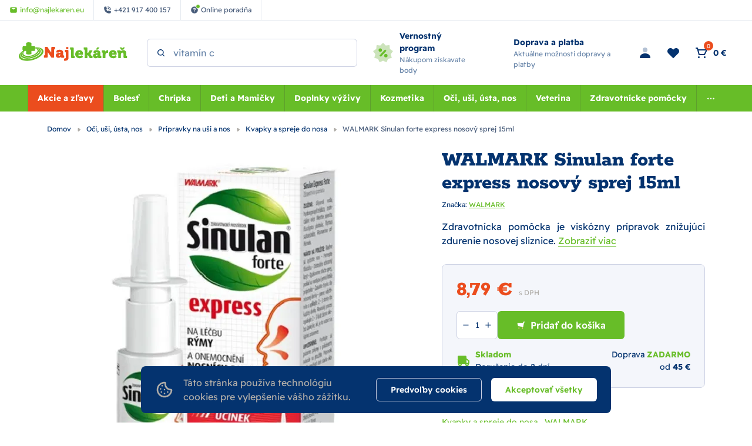

--- FILE ---
content_type: text/html; charset=utf-8
request_url: https://www.najlekaren.eu/oci-usi-usta-nos-pripravky-na-usi-a-nos-kvapky-a-spreje-do-nosa/walmark-sinulan-forte-express/
body_size: 49178
content:
<!DOCTYPE html><html lang="sk"><head  prefix="og: http://ogp.me/ns#"><meta charset="UTF-8"><meta name="viewport" content="width=device-width,initial-scale=1.0,maximum-scale=5.0">      <title>WALMARK Sinulan forte express nosový sprej 15ml | Najlekáreň.eu</title>       <link rel="preconnect" href="https://www.googletagmanager.com">       <script> (function(){ if (!/(.*)\/poradna\/(.*)/.test(window.location.href)) { return; } const canonicalEl = document.querySelector('link[rel="canonical"]'); if (canonicalEl !== null) { return; } const url = new URL(window.location); const linkTag = document.createElement('link'); linkTag.setAttribute('rel', 'canonical'); linkTag.href = url.href; document.head.appendChild(linkTag); }()); </script>	      <script> window.MEDIA_URL = "/media/"; window.INTERNAL_PAYMENT_ENUM = {'COD_TYPE_INTERNAL': 32, 'WIRE_TYPE_INTERNAL': 33, 'CARD_TYPE_INTERNAL': 34, 'CASH_TYPE_INTERNAL': 35}; window.GA4_ENABLED = false; window.GA4_KEY = "G-G7K7WY2DKY"; window.GA4_PRICE = "excl"; function getCookie(name) { let cookieValue = null; if (document.cookie && document.cookie !== '') { const cookies = document.cookie.split(';'); for (let i = 0; i < cookies.length; i++) { const cookie = cookies[i].trim(); if (cookie.substring(0, name.length + 1) === (name + '=')) { cookieValue = decodeURIComponent(cookie.substring(name.length + 1)); break; } } } return cookieValue; } function setCookie(name, value, expiration_days) { const d = new Date(); d.setTime(d.getTime() + (expiration_days * 24 * 60 * 60 * 1000)); let expires = "expires=" + d.toUTCString(); document.cookie = name + "=" + value + ";" + expires + ";path=/"; } </script>  <script> function updateGoogleConsents(sb_gdpr_cookie_consent, init = false) { gtag('consent', init ? 'default' : 'update', { 'ad_storage': sb_gdpr_cookie_consent.consentMarketing ? 'granted' : 'denied', 'analytics_storage': sb_gdpr_cookie_consent.consentPerformance ? 'granted' : 'denied', 'functionality_storage': sb_gdpr_cookie_consent.consentFunctional ? 'granted' : 'denied', 'personalization_storage': sb_gdpr_cookie_consent.consentFunctional ? 'granted' : 'denied', 'ad_user_data': sb_gdpr_cookie_consent.consentAdUserData ? 'granted' : 'denied', 'ad_personalization': sb_gdpr_cookie_consent.consentAdPersonalization ? 'granted' : 'denied', "security_storage": "granted", }); } </script>       <!-- Global site tag (gtag.js) - Google Analytics --><script > window.dataLayer = window.dataLayer || []; window.gtag = function gtag() {  dataLayer.push(arguments);  };  let sb_gdpr_cookie_consent = getCookie('sb_gdpr_cookie_consent'); if(sb_gdpr_cookie_consent) { sb_gdpr_cookie_consent = sb_gdpr_cookie_consent.replace(/\\054/g, ',').replace(/\"/g, "\""); sb_gdpr_cookie_consent = JSON.parse(JSON.parse(sb_gdpr_cookie_consent)); } else { sb_gdpr_cookie_consent = {}; } updateGoogleConsents(sb_gdpr_cookie_consent, true);  </script>   <script async src="https://www.googletagmanager.com/gtag/js?id=G-G7K7WY2DKY"></script>   <script > window.dataLayer = window.dataLayer || []; window.gtag = function gtag() {  dataLayer.push(arguments);  }; gtag('js', new Date());  gtag('config', "G-G7K7WY2DKY", { 'currency': 'EUR' });  </script>   <!-- End Facebook Pixel Code -->             <script > (function () { let event_data, custom_data;  event_data = {"ecommerce": {"currency": "EUR", "value": 7.14715, "items": [{"item_id": "02A785CF-5135-4C5A-82F0-A344D865EE5D", "item_name": "WALMARK Sinulan forte express nosov\u00fd sprej 15ml", "affiliation": "Najlek\u00e1re\u0148 s.r.o.", "discount": 0.0, "index": 0, "item_brand": "WALMARK", "item_category": "O\u010di, u\u0161i, \u00fasta, nos", "item_category2": "Pr\u00edpravky na u\u0161i a nos", "item_category3": "Kvapky a spreje do nosa", "price": 7.14715, "quantity": 1, "stock": ""}], "affiliation": "Online Store", "shipping": 0.0}, "enhanced_conversion_data": {}, "order_consent": {}}; custom_data = {};  gtag('event', 'view_item', { 'event_callback': function (key) { const event = new CustomEvent('Sbview_itemEventSent', {detail: key}); document.dispatchEvent(event); }, ...event_data.ecommerce, ...custom_data, enhanced_conversion_data: event_data.enhanced_conversion_data, });   event_data = {}; custom_data = {"pageType": "product", "languageCode": "sk", "currencyCode": "EUR", "environment": "production", "userId": null, "userEmail": null, "userTyp": "b2c", "email_hash": null};  gtag('event', 'common', { 'event_callback': function (key) { const event = new CustomEvent('SbcommonEventSent', {detail: key}); document.dispatchEvent(event); }, ...event_data.ecommerce, ...custom_data, enhanced_conversion_data: event_data.enhanced_conversion_data, });   }()); </script>      <!-- Google Tag Manager --><script>(function (w, d, s, l, i) { w[l] = w[l] || []; w[l].push({ 'gtm.start': new Date().getTime(), event: 'gtm.js' }); var f = d.getElementsByTagName(s)[0], j = d.createElement(s), dl = l != 'dataLayer' ? '&l=' + l : ''; j.async = true; j.src = 'https://www.googletagmanager.com/gtm.js?id=' + i + dl; f.parentNode.insertBefore(j, f); })(window, document, 'script', 'dataLayer', "GTM-PKB4CG");</script><!-- End Google Tag Manager -->   <script> window.SB_TRANS = { 'for': 'za', }; window.SBUrls = { 'shipping_calendar:stock-state-api': "/kalendar-dorucenia/v2/stock-state/", 'customer:set-language': "/zakaznik/set-language/", }; window.searchUrls = { search_view: "/vyhladavanie/",  }; window.profileUrls = { gdprSettings: "/ucet/gdpr-nastavenia/", }; window.languageCode = "sk"; window.currencySymbol = "€"; window.currencyCode = "EUR"; window.rounding_exponent = "2";  </script>    <!-- Start Dognet Code --><script type=text/plain data-cookiecategory=consentMarketing> (function(d,t) { var script = d.createElement(t); script.id= 'pap_x2s6df8d'; script.async = true; script.src = 'https://login.dognet.sk/scripts/fj27g82d'; script.onload = script.onreadystatechange = function() { var rs = this.readyState; if (rs && (rs != 'complete') && (rs != 'loaded')) return; PostAffTracker.setAccountId("eed43c11"); try { var CampaignID="4b942b14"; PostAffTracker.track(); } catch (e) {} }; document.body.appendChild(script); })(document, 'script'); </script><!-- End Dognet Code -->   <script> window.maps_key = { key: 'AIzaSyAKpe_o_TBATZqnfMV1kvmh5RVmzktErdQ' };  window.active_menu_item = 1;    window.ga4_datalayer_enabled = false;  </script><script> if (window.matchMedia('(max-width: 991px)').matches) { let documentStyle = document.documentElement.getAttribute('style') || ''; documentStyle += `--app-height: ${window.innerHeight}px;`; document.documentElement.setAttribute('style', documentStyle); } </script> 
    <link href="/static/dist/main.9edb56a657fe6e43b232.ef8638bd3cf5.css" rel="stylesheet" />                               
   <link rel="preload" fetchpriority="high" imagesrcset="/media/product_image/WALMARK_Sinulan_forte_express_nosov%C3%BD_sprej_15ml.png.420x420_q85ss0_background-%23fff.jpg.webp 767w, /media/product_image/WALMARK_Sinulan_forte_express_nosov%C3%BD_sprej_15ml.png.592x592_q85ss0_background-%23fff.jpg.webp 1000w" imagesizes="100vw" as="image">
    <script src="/static/dist/global.3ccbff43479ade9b8424.34d637f18fbb.js" defer></script>   <script src="/static/js/htmx.min.5be612db02a6.js" defer></script>   <script src="/static/dist/gallery_modal.19b831c2d5ca065d3aab.2ac46368dc60.js" defer></script> 
 <script> window.glide_options = window.glide_options || {}; window.glide_options['product-detail-slider'] = { type: 'carousel', bound: true, perView: 1, swipeThreshold: false, dragThreshold: false, gap: 0, animationDuration: 0, breakpoints: { 768: { swipeThreshold: 80, dragThreshold: 120, gap: 10, animationDuration: 400 } } }; window.use_zoom_in_gallery = false; </script> 
<script src="/static/dist/product_detail.918fd2514326402c784e.7bc5e93a3998.js" defer></script> <script src="/static/dist/google_map.c240af68e04142047437.be149bebda44.js" defer></script> <script> window.google_maps_api_key = 'AIzaSyAKpe_o_TBATZqnfMV1kvmh5RVmzktErdQ'; </script>
<script src="/static/dist/glide.9086ace3c92db8a60999.4977bee586b3.js" defer></script>
<script src="/static/dist/generic_slider.b6f1730f8a5176f50039.9cadc482c8ef.js" defer></script>
     <link rel="alternate" hreflang="sk" href="https://www.najlekaren.eu/oci-usi-usta-nos-pripravky-na-usi-a-nos-kvapky-a-spreje-do-nosa/walmark-sinulan-forte-express/"/>  <link rel="alternate" hreflang="x-default" href="https://www.najlekaren.eu/oci-usi-usta-nos-pripravky-na-usi-a-nos-kvapky-a-spreje-do-nosa/walmark-sinulan-forte-express/"/>     <link rel="preload" href="/static/fonts/rokkitt/Rokkitt-400-latin-ext.5020ddbd40a2.woff2" as="font" type="font/woff2" crossorigin><link rel="preload" href="/static/fonts/rokkitt/Rokkitt-400-latin.0aebdf7b0d28.woff2" as="font" type="font/woff2" crossorigin><link rel="preload" href="/static/fonts/rokkitt/Rokkitt-800-latin-ext.5020ddbd40a2.woff2" as="font" type="font/woff2" crossorigin><link rel="preload" href="/static/fonts/rokkitt/Rokkitt-800-latin.0aebdf7b0d28.woff2" as="font" type="font/woff2" crossorigin><link rel="preload" href="/static/fonts/readex-pro/ReadexPro-400-latin-ext.f16914dcb0a5.woff2" as="font" type="font/woff2" crossorigin><link rel="preload" href="/static/fonts/readex-pro/ReadexPro-400-latin.977a6d3be0c9.woff2" as="font" type="font/woff2" crossorigin><link rel="preload" href="/static/fonts/readex-pro/ReadexPro-600-latin-ext.f16914dcb0a5.woff2" as="font" type="font/woff2" crossorigin><link rel="preload" href="/static/fonts/readex-pro/ReadexPro-600-latin.977a6d3be0c9.woff2" as="font" type="font/woff2" crossorigin><link rel="preload" href="/static/fonts/readex-pro/ReadexPro-700-latin-ext.f16914dcb0a5.woff2" as="font" type="font/woff2" crossorigin><link rel="preload" href="/static/fonts/readex-pro/ReadexPro-700-latin.977a6d3be0c9.woff2" as="font" type="font/woff2" crossorigin><style> /* latin-ext */ @font-face { font-family: 'Rokkitt'; font-style: normal; font-weight: 400; font-display: swap; src: url(/static/fonts/rokkitt/Rokkitt-400-latin-ext.5020ddbd40a2.woff2) format('woff2'); unicode-range: U+0100-02AF, U+0304, U+0308, U+0329, U+1E00-1E9F, U+1EF2-1EFF, U+2020, U+20A0-20AB, U+20AD-20CF, U+2113, U+2C60-2C7F, U+A720-A7FF; } /* latin */ @font-face { font-family: 'Rokkitt'; font-style: normal; font-weight: 400; font-display: swap; src: url(/static/fonts/rokkitt/Rokkitt-400-latin.0aebdf7b0d28.woff2) format('woff2'); unicode-range: U+0000-00FF, U+0131, U+0152-0153, U+02BB-02BC, U+02C6, U+02DA, U+02DC, U+0304, U+0308, U+0329, U+2000-206F, U+2074, U+20AC, U+2122, U+2191, U+2193, U+2212, U+2215, U+FEFF, U+FFFD; } /* latin-ext */ @font-face { font-family: 'Rokkitt'; font-style: normal; font-weight: 800; font-display: swap; src: url(/static/fonts/rokkitt/Rokkitt-800-latin-ext.5020ddbd40a2.woff2) format('woff2'); unicode-range: U+0100-02AF, U+0304, U+0308, U+0329, U+1E00-1E9F, U+1EF2-1EFF, U+2020, U+20A0-20AB, U+20AD-20CF, U+2113, U+2C60-2C7F, U+A720-A7FF; } /* latin */ @font-face { font-family: 'Rokkitt'; font-style: normal; font-weight: 800; font-display: swap; src: url(/static/fonts/rokkitt/Rokkitt-800-latin.0aebdf7b0d28.woff2) format('woff2'); unicode-range: U+0000-00FF, U+0131, U+0152-0153, U+02BB-02BC, U+02C6, U+02DA, U+02DC, U+0304, U+0308, U+0329, U+2000-206F, U+2074, U+20AC, U+2122, U+2191, U+2193, U+2212, U+2215, U+FEFF, U+FFFD; } /* latin-ext */ @font-face { font-family: 'Readex Pro'; font-style: normal; font-weight: 400; font-display: swap; src: url(/static/fonts/readex-pro/ReadexPro-400-latin-ext.f16914dcb0a5.woff2) format('woff2'); unicode-range: U+0100-02AF, U+0304, U+0308, U+0329, U+1E00-1E9F, U+1EF2-1EFF, U+2020, U+20A0-20AB, U+20AD-20CF, U+2113, U+2C60-2C7F, U+A720-A7FF; } /* latin */ @font-face { font-family: 'Readex Pro'; font-style: normal; font-weight: 400; font-display: swap; src: url(/static/fonts/readex-pro/ReadexPro-400-latin.977a6d3be0c9.woff2) format('woff2'); unicode-range: U+0000-00FF, U+0131, U+0152-0153, U+02BB-02BC, U+02C6, U+02DA, U+02DC, U+0304, U+0308, U+0329, U+2000-206F, U+2074, U+20AC, U+2122, U+2191, U+2193, U+2212, U+2215, U+FEFF, U+FFFD; } /* latin-ext */ @font-face { font-family: 'Readex Pro'; font-style: normal; font-weight: 600; font-display: swap; src: url(/static/fonts/readex-pro/ReadexPro-600-latin-ext.f16914dcb0a5.woff2) format('woff2'); unicode-range: U+0100-02AF, U+0304, U+0308, U+0329, U+1E00-1E9F, U+1EF2-1EFF, U+2020, U+20A0-20AB, U+20AD-20CF, U+2113, U+2C60-2C7F, U+A720-A7FF; } /* latin */ @font-face { font-family: 'Readex Pro'; font-style: normal; font-weight: 600; font-display: swap; src: url(/static/fonts/readex-pro/ReadexPro-600-latin.977a6d3be0c9.woff2) format('woff2'); unicode-range: U+0000-00FF, U+0131, U+0152-0153, U+02BB-02BC, U+02C6, U+02DA, U+02DC, U+0304, U+0308, U+0329, U+2000-206F, U+2074, U+20AC, U+2122, U+2191, U+2193, U+2212, U+2215, U+FEFF, U+FFFD; } /* latin-ext */ @font-face { font-family: 'Readex Pro'; font-style: normal; font-weight: 700; font-display: swap; src: url(/static/fonts/readex-pro/ReadexPro-700-latin-ext.f16914dcb0a5.woff2) format('woff2'); unicode-range: U+0100-02AF, U+0304, U+0308, U+0329, U+1E00-1E9F, U+1EF2-1EFF, U+2020, U+20A0-20AB, U+20AD-20CF, U+2113, U+2C60-2C7F, U+A720-A7FF; } /* latin */ @font-face { font-family: 'Readex Pro'; font-style: normal; font-weight: 700; font-display: swap; src: url(/static/fonts/readex-pro/ReadexPro-700-latin.977a6d3be0c9.woff2) format('woff2'); unicode-range: U+0000-00FF, U+0131, U+0152-0153, U+02BB-02BC, U+02C6, U+02DA, U+02DC, U+0304, U+0308, U+0329, U+2000-206F, U+2074, U+20AC, U+2122, U+2191, U+2193, U+2212, U+2215, U+FEFF, U+FFFD; } </style>      <meta name="robots" content="index, follow"/>    <link rel="apple-touch-icon" sizes="180x180" href="/static/favicon/apple-touch-icon.c32b92d650a5.png"><link rel="icon" type="image/png" sizes="32x32" href="/static/favicon/favicon-32x32.8afe41955a25.png"><link rel="icon" type="image/png" sizes="16x16" href="/static/favicon/favicon-16x16.e022b6b56f91.png"><link rel="manifest" href="/static/favicon/site.f400433a04ea.webmanifest"><link rel="mask-icon" href="/static/favicon/safari-pinned-tab.410abf3e147e.svg" color="#e0004d"><link rel="shortcut icon" href="/static/favicon/favicon.5283f49211f7.ico"><meta name="msapplication-TileColor" content="#e0004d"><meta name="msapplication-config" content="/static/favicon/browserconfig.28a963221edd.xml"><meta name="theme-color" content="#ffffff">   <meta property="og:site_name" content="Najlekáreň.eu"/><meta property="og:locale" content="sk"/>   
<meta name="description" content="Obsah WALMARK Sinulan forte express nosový sprej 15 ml Charakteristika WALMARK Sinulan forte express nosový sprej Zdravotnícka pomôcka je viskózny pr…"><meta property="og:title" content="WALMARK Sinulan forte express nosový sprej 15ml | Najlekáreň.eu"><meta property="og:url" content="https://www.najlekaren.eu/oci-usi-usta-nos-pripravky-na-usi-a-nos-kvapky-a-spreje-do-nosa/walmark-sinulan-forte-express/"><meta property="og:description" content="Obsah WALMARK Sinulan forte express nosový sprej 15 ml Charakteristika WALMARK Sinulan forte express nosový sprej Zdravotnícka pomôcka je viskózny pr…"><meta property="og:image" content="https://www.najlekaren.eu/media/product_image/WALMARK_Sinulan_forte_express_nosov%C3%BD_sprej_15ml.png"><meta property="og:type" content="product">
      <meta property="product:price:amount" content="8.79"> <meta property="product:price:currency" content="EUR"> <meta property="product:retailer_item_id" content="02A785CF-5135-4C5A-82F0-A344D865EE5D"> <meta property="product:brand" content="WALMARK">    <link rel="canonical" href="https://www.najlekaren.eu/oci-usi-usta-nos-pripravky-na-usi-a-nos-kvapky-a-spreje-do-nosa/walmark-sinulan-forte-express/"/>  </head><body class="" hx-ext="remove-me"> <noscript><style> noscript { width: 100%; } .noscript-d-block { display: block !important; } .noscript-d-none { display: none !important; } img.lazyload { display: none; } </style></noscript> <!-- Google Tag Manager (noscript) --><noscript><iframe src="https://www.googletagmanager.com/ns.html?id=GTM-PKB4CG" height="0" width="0" style="display:none;visibility:hidden"></iframe></noscript><!-- End Google Tag Manager (noscript) --><iframe style="display: none;" src="/static/favicon/favicon-16x16.e022b6b56f91.png"></iframe><div class="min-h-screen flex flex-col container-query-wrapper">                             
	     <div class="header-secondary max-sm:hidden flex items-center justify-between px-16 py-8 bg-light-surface text-caption text-dark-subdued relative z-40">  <div class="flex items-center">    <a href="mailto:info@najlekaren.eu" class="h-full flex items-center p-8 xl:px-16 border-r border-dark-10"><svg class="flex-shrink-0 w-14 h-14 mr-4"><use xlink:href="#mail"></use></svg><span>info@najlekaren.eu</span></a>     <a href="tel:+421 917 400 157" class="h-full flex items-center p-8 xl:px-16 border-r border-dark-10"><svg class="flex-shrink-0 w-14 h-14 mr-4"><use xlink:href="#phone"></use></svg><span>+421 917 400 157</span></a>       <a href="/poradna/" class="h-full flex items-center p-8 xl:px-16 border-r border-dark-10"><div class="flex-shrink-0 w-14 h-14 flex-center mr-4 relative"><svg class="w-full h-full"><use xlink:href="#question-mark"></use></svg><div class="absolute -top-3 -right-3 w-8 h-8 rounded-full bg-action border border-light"></div></div><span>Online poradňa</span></a>   </div>  <div class="flex items-center">    </div> </div> <header class="header py-8 md:py-16 bg-light relative"><div class="md:pb-16 relative">  <div class="max-sm:container md:px-32 flex items-center">  <a href="/" class="inline-block h-40 w-155 md:w-210 mr-32"><img class="w-full h-full object-scale-down" width="210" height="40" src="/static/images/logo.fc14ed8c4e7c.svg" alt="Najlekáreň s.r.o. logo" ></a>       <div class="md:w-1/3 mr-auto"><div class="search-bar bg-light max-sm:hidden max-sm:absolute max-sm:top-0 max-sm:left-0 max-sm:w-screen max-sm:shadow-sm max-sm:z-10"><div class="max-sm:m-16 relative"> <form class="relative" action="/katalog/" method="get"><label for="search" class="hidden">search</label><input id="header-search" type="search" name="search"  data-search placeholder="Hľadaný výraz" data-catalog-search-url="/katalog/?search=" class="input pl-40 max-sm:pr-40" autocomplete="off"><button type="submit" class="absolute h-16 w-16 top-1/2 left-16 -translate-y-1/2 z-1" aria-label="Search"><svg id="search-icon" title="Vyhľadať" class="absolute top-0 left-0 w-full h-full text-dark"><use xlink:href="#search"></use></svg></button><button type="button" data-toggle="search" class="absolute top-2/4 right-16 -translate-y-2/4 z-1 js-close-search-btn text-dark-60 max-sm:block hidden"><svg class="w-24 h-24"><use xlink:href="#x"></use></svg></button></form> </div></div></div>   <div id="search-window" class="hidden h-screen w-full fixed md:absolute top-0 left-0 md:top-full max-sm:bg-light z-20"><div class="absolute top-0 left-0 w-full h-full md:bg-dark-30" data-toggle="search"></div><div class="md:container h-full"><div class="search-window-wrapper relative h-full flex flex-col"><div class="md:hidden container my-8"> <form class="relative" action="/katalog/" method="get"><label for="search" class="hidden">search</label><input id="mobile-search" type="search" name="search"  data-search placeholder="Hľadaný výraz" data-catalog-search-url="/katalog/?search=" class="input pl-40 max-sm:pr-40" autocomplete="off"><button type="submit" class="absolute h-16 w-16 top-1/2 left-16 -translate-y-1/2 z-1" aria-label="Search"><svg id="search-icon" title="Vyhľadať" class="absolute top-0 left-0 w-full h-full text-dark"><use xlink:href="#search"></use></svg></button><button type="button" data-toggle="search" class="absolute top-2/4 right-16 -translate-y-2/4 z-1 js-close-search-btn text-dark-60 max-sm:block hidden"><svg class="w-24 h-24"><use xlink:href="#x"></use></svg></button></form> </div>  <div id="search-result-container" class="min-h-0 md:container"><div class="h-full w-full lg:w-10/12 mx-auto">  <div class="max-sm:hidden triangle ml-56"></div>  <div class="h-full bg-light rounded-tile overflow-hidden">  <div class="h-full flex items-center p-24 md:bg-light-surface"><p class="search__info search__info--empty-input"> Napíšte čo hľadáte </p><p class="search__info search__info--no-found hidden"> Žiadne výsledky. </p></div>  </div></div></div> </div></div></div>     <a href="/vsetko-o-nakupe/vernostny-program/" class="max-md:hidden pl-24 flex items-center"><svg class="flex-shrink-0 w-40 h-40 mr-8"><use xlink:href="#loyalty-program"></use></svg><div><p class="flex-shrink-0 font-bold text-p-small">Vernostný program</p><p class="text-caption text-dark-60"> Nákupom získavate body </p></div></a>   <a href="/podmienky/dodanie/" class="max-md:hidden px-24 flex items-center"><svg class="flex-shrink-0 w-40 h-40 mr-8"><use xlink:href="#free-shipping"></use></svg><div><p class="flex-shrink-0 font-bold text-p-small">Doprava a platba</p><p class="text-caption text-dark-60"> Aktuálne možnosti dopravy a platby </p></div></a>    <div class="ml-auto flex items-center text-p-small">    <a href="/ucet/prihlasenie/" hx-get="/ucet/prihlasenie/" hx-target="#sidebar-login" hx-select="#sidebar-login-inner" hx-indicator=".js-sidebar-login-loader" id="show_login_button" title="Prihlásenie" class="flex p-8 md:mx-4 transition-colors rounded-button hover:bg-light-surface cursor-pointer js-sidebar-toggle" data-sidebar-target="sidebar-login"><svg class="w-24 h-24 text-dark"><use xlink:href="#person"></use></svg></a>      <a href="/ucet/wishlist/" title="Obľúbené" class="max-sm:hidden p-8 md:mx-4 flex items-center relative transition-colors rounded-button hover:bg-light-surface">  <svg class="w-24 h-24 text-dark"><use xlink:href="#heart"></use></svg>  </a>     <div hx-trigger="LoadBasket from:document" hx-swap="none" hx-get="/basket/sidebar/"></div><div id="basket-icon" hx-get="/basket/sidebar/" hx-target="#basket-window" hx-select="#basket-window > *" hx-indicator=".js-basket-window-loader" class="flex items-center md:mx-4 transition-colors rounded-button hover:bg-light-surface cursor-pointer js-sidebar-toggle" title="Nákupný košík" data-sidebar-target="basket-window"><div class="flex relative p-8"><svg class="w-24 h-24 text-dark"><use xlink:href="#cart"></use></svg><span class="flex-center w-16 h-16 absolute right-0 top-0 bg-warning text-p-mini rounded-full" data-basket-count>0</span></div><span class="max-sm:hidden pr-8 whitespace-nowrap" data-basket-total-price>0 €</span></div>   <div class="js-sidebar-toggle flex lg:hidden p-8 -mr-4" data-sidebar-target="mobile-menu"><svg class="w-24 h-24 text-dark"><use xlink:href="#menu"></use></svg></div></div>  </div> </div>      <nav class="max-md:hidden bg-action order-1 w-full relative" aria-label="main-menu"><div class="max-sm:container md:px-32 flex items-center">  <ul class="w-full flex items-center justify-center text-p-small js-hideable-navbar w-full whitespace-nowrap overflow-hidden">       <li class="group main-menu-link has-megamenu js-hideable-item"> <a  data-instant href="/akcie-a-zlavy/"   class="flex  px-16 py-12 lg:text-light whitespace-nowrap lg:group-hover:text-light lg:group-hover:bg-action-500 font-bold bg-brand" title="Akcie a zľavy"  > Akcie a zľavy</a>   <div class="absolute w-full top-full left-0 bg-light opacity-0 invisible z-20 group-hover:opacity-100 group-hover:visible shadow clip-path-top"><div class="py-40 container"><div class="row"><div class="w-1/4 flex"><div class="w-48 h-48 flex-shrink-0 mr-16 overflow-hidden"><img data-src="/media/categories/icons/146_w40_h40_ZF2RXIj.png.48x48_q85ss0_background-%23fff_crop.jpg.webp" src="/static/images/blank.gif" width="48" height="48" class="w-full h-full object-scale-down lazyload" alt="Výpredaj"></div><div class="w-full"><a href="/akcie-a-zlavy-vypredaj/" class="font-bold break-words whitespace-normal" > Výpredaj </a></div></div><div class="w-1/4 flex"><div class="w-full"><a href="/produkty-s-kratkou-exspiraciou/" class="font-bold break-words whitespace-normal" > Produkty s kratkou exspiráciou </a></div></div><div class="w-1/4 flex"><div class="w-48 h-48 flex-shrink-0 mr-16 overflow-hidden"><img data-src="/media/categories/icons/141_w40_h40_1GcicWN.png.48x48_q85ss0_background-%23fff_crop.jpg.webp" src="/static/images/blank.gif" width="48" height="48" class="w-full h-full object-scale-down lazyload" alt="Doplnky výživy"></div><div class="w-full"><a href="/akcie-a-zlavy-doplnky-vyzivy/" class="font-bold break-words whitespace-normal" > Doplnky výživy </a></div></div><div class="w-1/4 flex"><div class="w-48 h-48 flex-shrink-0 mr-16 overflow-hidden"><img data-src="/media/categories/icons/142_w40_h40_lEpxkWA.png.48x48_q85ss0_background-%23fff_crop.jpg.webp" src="/static/images/blank.gif" width="48" height="48" class="w-full h-full object-scale-down lazyload" alt="Kozmetika"></div><div class="w-full"><a href="/akcie-a-zlavy-kozmetika/" class="font-bold break-words whitespace-normal" > Kozmetika </a></div></div><div class="w-1/4 flex"><div class="w-48 h-48 flex-shrink-0 mr-16 overflow-hidden"><img data-src="/media/categories/icons/147_w40_h40_Kl4qWNZ.png.48x48_q85ss0_background-%23fff_crop.jpg.webp" src="/static/images/blank.gif" width="48" height="48" class="w-full h-full object-scale-down lazyload" alt="Voľnopredajné liečivá"></div><div class="w-full"><a href="/akcie-a-zlavy-volnopredajne-lieciva/" class="font-bold break-words whitespace-normal" > Voľnopredajné liečivá </a></div></div><div class="w-1/4 flex"><div class="w-48 h-48 flex-shrink-0 mr-16 overflow-hidden"><img data-src="/media/categories/icons/148_w40_h40_hhxGvbF.png.48x48_q85ss0_background-%23fff_crop.jpg.webp" src="/static/images/blank.gif" width="48" height="48" class="w-full h-full object-scale-down lazyload" alt="Matka a dieťa"></div><div class="w-full"><a href="/akcie-a-zlavy-matka-a-dieta/" class="font-bold break-words whitespace-normal" > Matka a dieťa </a></div></div><div class="w-1/4 flex"><div class="w-48 h-48 flex-shrink-0 mr-16 overflow-hidden"><img data-src="/media/categories/icons/143_w40_h40_adjw7No.png.48x48_q85ss0_background-%23fff_crop.jpg.webp" src="/static/images/blank.gif" width="48" height="48" class="w-full h-full object-scale-down lazyload" alt="AKCIA Veterina"></div><div class="w-full"><a href="/akcie-a-zlavy-akcia-veterina/" class="font-bold break-words whitespace-normal" > AKCIA Veterina </a></div></div><div class="w-1/4 flex"><div class="w-48 h-48 flex-shrink-0 mr-16 overflow-hidden"><img data-src="/media/categories/icons/149_w40_h40_MuBbnSo.png.48x48_q85ss0_background-%23fff_crop.jpg.webp" src="/static/images/blank.gif" width="48" height="48" class="w-full h-full object-scale-down lazyload" alt="Zdravotnícke pomôcky"></div><div class="w-full"><a href="/akcie-a-zlavy-zdravotnicke-pomocky/" class="font-bold break-words whitespace-normal" > Zdravotnícke pomôcky </a></div></div><div class="w-1/4 flex"><div class="w-48 h-48 flex-shrink-0 mr-16 overflow-hidden"><img data-src="/media/categories/icons/145_w40_h40_NqIIEfA.png.48x48_q85ss0_background-%23fff_crop.jpg.webp" src="/static/images/blank.gif" width="48" height="48" class="w-full h-full object-scale-down lazyload" alt="Oči, uši, ústa, nos"></div><div class="w-full"><a href="/akcie-a-zlavy-oci-usi-usta-nos/" class="font-bold break-words whitespace-normal" > Oči, uši, ústa, nos </a></div></div><div class="w-1/4 flex"><div class="w-48 h-48 flex-shrink-0 mr-16 overflow-hidden"><img data-src="/media/categories/icons/781_w40_h40_sA8wB0w.png.48x48_q85ss0_background-%23fff_crop.jpg.webp" src="/static/images/blank.gif" width="48" height="48" class="w-full h-full object-scale-down lazyload" alt="Zľavy v elektre"></div><div class="w-full"><a href="/akcie-a-zlavy-zlavy-v-elektre/" class="font-bold break-words whitespace-normal" > Zľavy v elektre </a></div></div><div class="w-1/4 flex"><div class="w-48 h-48 flex-shrink-0 mr-16 overflow-hidden"><img data-src="/media/categories/icons/150_w40_h40_yRK9Gt9.png.48x48_q85ss0_background-%23fff_crop.jpg.webp" src="/static/images/blank.gif" width="48" height="48" class="w-full h-full object-scale-down lazyload" alt="Čaje a potraviny"></div><div class="w-full"><a href="/akcie-a-zlavy-caje-a-potraviny/" class="font-bold break-words whitespace-normal" > Čaje a potraviny </a></div></div></div></div></div>  </li>         <li class="group main-menu-link has-megamenu js-hideable-item"> <a  data-instant href="/bolest/"   class="flex  px-16 py-12 lg:text-light whitespace-nowrap lg:group-hover:text-light lg:group-hover:bg-action-500 font-bold" title="Bolesť"  > Bolesť</a>   <div class="absolute w-full top-full left-0 bg-light opacity-0 invisible z-20 group-hover:opacity-100 group-hover:visible shadow clip-path-top"><div class="py-40 container"><div class="row"><div class="w-1/4 flex"><div class="w-48 h-48 flex-shrink-0 mr-16 overflow-hidden"><img data-src="/media/categories/icons/1014_w40_h40.png.48x48_q85ss0_background-%23fff_crop.jpg.webp" src="/static/images/blank.gif" width="48" height="48" class="w-full h-full object-scale-down lazyload" alt="Hlava a zuby"></div><div class="w-full"><a href="/bolest-hlava-a-zuby/" class="font-bold break-words whitespace-normal" > Hlava a zuby </a><ul class="mt-12"><li><a href="/bolest-hlava-a-zuby-bolest-zubov/" class="inline-block py-4 max-w-full break-words whitespace-normal" > Bolesť zubov </a></li><li><a href="/bolest-hlava-a-zuby-gely-a-roztoky/" class="inline-block py-4 max-w-full break-words whitespace-normal" > Gély a roztoky </a></li><li><a href="/bolest-hlava-a-zuby-bolest-hlavy-migrena/" class="inline-block py-4 max-w-full break-words whitespace-normal" > Bolesť hlavy, migréna </a></li></ul></div></div><div class="w-1/4 flex"><div class="w-48 h-48 flex-shrink-0 mr-16 overflow-hidden"><img data-src="/media/categories/icons/315_w40_h40_ujYjDGX.png.48x48_q85ss0_background-%23fff_crop.jpg.webp" src="/static/images/blank.gif" width="48" height="48" class="w-full h-full object-scale-down lazyload" alt="Kĺby, kosti a svaly"></div><div class="w-full"><a href="/bolest-klby-kosti-a-svaly/" class="font-bold break-words whitespace-normal" > Kĺby, kosti a svaly </a><ul class="mt-12"><li><a href="/bolest-klby-kosti-a-svaly-klby-a-kosti/" class="inline-block py-4 max-w-full break-words whitespace-normal" > Kĺby a kosti </a></li><li><a href="/bolest-klby-kosti-a-svaly-svaly/" class="inline-block py-4 max-w-full break-words whitespace-normal" > Svaly </a></li></ul></div></div><div class="w-1/4 flex"><div class="w-48 h-48 flex-shrink-0 mr-16 overflow-hidden"><img data-src="/media/categories/icons/1018_w40_h40.png.48x48_q85ss0_background-%23fff_crop.jpg.webp" src="/static/images/blank.gif" width="48" height="48" class="w-full h-full object-scale-down lazyload" alt="Močové cesty a prostata"></div><div class="w-full"><a href="/bolest-mocove-cesty-a-prostata/" class="font-bold break-words whitespace-normal" > Močové cesty a prostata </a><ul class="mt-12"><li><a href="/bolest-mocove-cesty-a-prostata-tablety-kapsuly-prasok/" class="inline-block py-4 max-w-full break-words whitespace-normal" > Tablety, kapsuly, prášok </a></li><li><a href="/bolest-mocove-cesty-a-prostata-kvapky-roztoky-sirupy/" class="inline-block py-4 max-w-full break-words whitespace-normal" > Kvapky, roztoky, sirupy </a></li><li><a href="/bolest-mocove-cesty-a-prostata-caje/" class="inline-block py-4 max-w-full break-words whitespace-normal" > Čaj na močové cesty </a></li></ul></div></div><div class="w-1/4 flex"><div class="w-48 h-48 flex-shrink-0 mr-16 overflow-hidden"><img data-src="/media/categories/icons/1019_w40_h40.png.48x48_q85ss0_background-%23fff_crop.jpg.webp" src="/static/images/blank.gif" width="48" height="48" class="w-full h-full object-scale-down lazyload" alt="Menštruačné bolesti"></div><div class="w-full"><a href="/bolest-menstruacne-bolesti/" class="font-bold break-words whitespace-normal" > Menštruačné bolesti </a><ul class="mt-12"><li><a href="/bolest-menstruacne-bolesti-hrejive-vankusiky/" class="inline-block py-4 max-w-full break-words whitespace-normal" > Hrejivé vankúšiky </a></li><li><a href="/bolest-menstruacne-bolesti-tablety/" class="inline-block py-4 max-w-full break-words whitespace-normal" > Tablety </a></li></ul></div></div><div class="w-1/4 flex"><div class="w-48 h-48 flex-shrink-0 mr-16 overflow-hidden"><img data-src="/media/categories/icons/2007_w40_h40.png.48x48_q85ss0_background-%23fff_crop.jpg.webp" src="/static/images/blank.gif" width="48" height="48" class="w-full h-full object-scale-down lazyload" alt="Hemoroidy"></div><div class="w-full"><a href="/bolest-hemoroidy/" class="font-bold break-words whitespace-normal" > Hemoroidy </a><ul class="mt-12"><li><a href="/bolest-hemoroidy-sedave-kupele/" class="inline-block py-4 max-w-full break-words whitespace-normal" > Sedavé kúpele </a></li><li><a href="/bolest-hemoroidy-capiky/" class="inline-block py-4 max-w-full break-words whitespace-normal" > Čapíky </a></li><li><a href="/bolest-hemoroidy-maste-a-gely/" class="inline-block py-4 max-w-full break-words whitespace-normal" > Maste a gély </a></li></ul></div></div><div class="w-1/4 flex"><div class="w-48 h-48 flex-shrink-0 mr-16 overflow-hidden"><img data-src="/media/categories/icons/1017_w40_h40.png.48x48_q85ss0_background-%23fff_crop.jpg.webp" src="/static/images/blank.gif" width="48" height="48" class="w-full h-full object-scale-down lazyload" alt="Lieky proti opuchom nôh, zápalom a kŕčovým žilám"></div><div class="w-full"><a href="/bolest-lieky-proti-opuchom-noh-zapalom-a-krcovym-zilam/" class="font-bold break-words whitespace-normal" > Lieky proti opuchom nôh, zápalom a kŕčovým žilám </a><ul class="mt-12"><li><a href="/bolest-lieky-proti-opuchom-noh-zapalom-a-krcovym-zilam-zapal/" class="inline-block py-4 max-w-full break-words whitespace-normal" > Zápal </a></li><li><a href="/bolest-lieky-proti-opuchom-noh-zapalom-a-krcovym-zilam-unava-a-opuch-noh/" class="inline-block py-4 max-w-full break-words whitespace-normal" > Únava a opuch nôh </a></li><li><a href="/bolest-lieky-proti-opuchom-noh-zapalom-a-krcovym-zilam-zily/" class="inline-block py-4 max-w-full break-words whitespace-normal" > Žily </a></li></ul></div></div><div class="w-1/4 flex"><div class="w-48 h-48 flex-shrink-0 mr-16 overflow-hidden"><img data-src="/media/categories/icons/317_w40_h40_wIKeU6G.png.48x48_q85ss0_background-%23fff_crop.jpg.webp" src="/static/images/blank.gif" width="48" height="48" class="w-full h-full object-scale-down lazyload" alt="Liečivá proti bolesti chrbta a krku"></div><div class="w-full"><a href="/bolest-lieciva-proti-bolesti-chrbta-a-krku/" class="font-bold break-words whitespace-normal" > Liečivá proti bolesti chrbta a krku </a><ul class="mt-12"><li><a href="/bolest-lieciva-proti-bolesti-chrbta-a-krku-naplaste/" class="inline-block py-4 max-w-full break-words whitespace-normal" > Náplaste </a></li><li><a href="/bolest-lieciva-proti-bolesti-chrbta-a-krku-tablety-kapsuly-a-ine/" class="inline-block py-4 max-w-full break-words whitespace-normal" > Tablety, kapsuly a iné </a></li><li><a href="/bolest-lieciva-proti-bolesti-chrbta-a-krku-maste-kremy-gely/" class="inline-block py-4 max-w-full break-words whitespace-normal" > Maste, krémy, gély </a></li></ul></div></div><div class="w-1/4 flex"><div class="w-48 h-48 flex-shrink-0 mr-16 overflow-hidden"><img data-src="/media/categories/icons/316_w40_h40_5Whvpun.png.48x48_q85ss0_background-%23fff_crop.jpg.webp" src="/static/images/blank.gif" width="48" height="48" class="w-full h-full object-scale-down lazyload" alt="Bolesť brucha"></div><div class="w-full"><a href="/bolest-brucho/" class="font-bold break-words whitespace-normal" > Bolesť brucha </a><ul class="mt-12"><li><a href="/bolest-brucho-palenie-zahy/" class="inline-block py-4 max-w-full break-words whitespace-normal" > Pálenie záhy </a></li><li><a href="/bolest-brucho-zvracanie-a-nevolnost/" class="inline-block py-4 max-w-full break-words whitespace-normal" > Zvracanie a nevoľnosť </a></li><li><a href="/bolest-brucho-naduvanie-a-plynatost/" class="inline-block py-4 max-w-full break-words whitespace-normal" > Nadúvanie a plynatosť </a></li><li><a href="/bolest-brucho-zapcha/" class="inline-block py-4 max-w-full break-words whitespace-normal" > Zápcha </a></li><li><a href="/bolest-brucho-pecen-a-zlcnik/" class="inline-block py-4 max-w-full break-words whitespace-normal" > Pečeň a žlčník </a></li><li><a href="/bolest-brucho/" class="inline-block mt-12 max-w-full whitespace-normal break-words text-action underline hover:no-underline" > Zobraziť všetky </a></li></ul></div></div></div></div></div>  </li>         <li class="group main-menu-link has-megamenu js-hideable-item"> <a  data-instant href="/chripka/"   class="flex  px-16 py-12 lg:text-light whitespace-nowrap lg:group-hover:text-light lg:group-hover:bg-action-500 font-bold" title="Chrípka"  > Chrípka</a>   <div class="absolute w-full top-full left-0 bg-light opacity-0 invisible z-20 group-hover:opacity-100 group-hover:visible shadow clip-path-top"><div class="py-40 container"><div class="row"><div class="w-1/4 flex"><div class="w-48 h-48 flex-shrink-0 mr-16 overflow-hidden"><img data-src="/media/categories/icons/1002_w40_h40.png.48x48_q85ss0_background-%23fff_crop.jpg.webp" src="/static/images/blank.gif" width="48" height="48" class="w-full h-full object-scale-down lazyload" alt="Zápal a bolesť hrdla"></div><div class="w-full"><a href="/chripka-zapal-a-bolest-hrdla/" class="font-bold break-words whitespace-normal" > Zápal a bolesť hrdla </a><ul class="mt-12"><li><a href="/chripka-zapal-a-bolest-hrdla-pastilky-a-tablety/" class="inline-block py-4 max-w-full break-words whitespace-normal" > Pastilky a tablety </a></li><li><a href="/chripka-zapal-a-bolest-hrdla-kloktadla/" class="inline-block py-4 max-w-full break-words whitespace-normal" > Kloktadlá </a></li><li><a href="/chripka-zapal-a-bolest-hrdla-spreje/" class="inline-block py-4 max-w-full break-words whitespace-normal" > Spreje na bolesť hrdla </a></li><li><a href="/chripka-zapal-a-bolest-hrdla-sirupy/" class="inline-block py-4 max-w-full break-words whitespace-normal" > Sirupy </a></li></ul></div></div><div class="w-1/4 flex"><div class="w-48 h-48 flex-shrink-0 mr-16 overflow-hidden"><img data-src="/media/categories/icons/1010_w40_h40.png.48x48_q85ss0_background-%23fff_crop.jpg.webp" src="/static/images/blank.gif" width="48" height="48" class="w-full h-full object-scale-down lazyload" alt="Kašeľ"></div><div class="w-full"><a href="/chripka-kasel/" class="font-bold break-words whitespace-normal" > Kašeľ </a><ul class="mt-12"><li><a href="/chripka-kasel-vykasliavanie/" class="inline-block py-4 max-w-full break-words whitespace-normal" > Vykašliavanie </a></li><li><a href="/chripka-kasel-kasel-u-deti/" class="inline-block py-4 max-w-full break-words whitespace-normal" > Kašeľ u detí </a></li><li><a href="/chripka-kasel-suchy-kasel/" class="inline-block py-4 max-w-full break-words whitespace-normal" > Suchý kašeľ </a></li><li><a href="/chripka-kasel-prirodne-produkty-na-kasel/" class="inline-block py-4 max-w-full break-words whitespace-normal" > Prírodné produkty na kašeľ </a></li></ul></div></div><div class="w-1/4 flex"><div class="w-48 h-48 flex-shrink-0 mr-16 overflow-hidden"><img data-src="/media/categories/icons/1006_w40_h40.png.48x48_q85ss0_background-%23fff_crop.jpg.webp" src="/static/images/blank.gif" width="48" height="48" class="w-full h-full object-scale-down lazyload" alt="Horúčka"></div><div class="w-full"><a href="/chripka-horucka/" class="font-bold break-words whitespace-normal" > Horúčka </a><ul class="mt-12"><li><a href="/chripka-horucka-rektalne-capiky-pri-horucke/" class="inline-block py-4 max-w-full break-words whitespace-normal" > Rektálne čapíky pri horúčke </a></li><li><a href="/chripka-horucka-sirupy/" class="inline-block py-4 max-w-full break-words whitespace-normal" > Sirupy </a></li><li><a href="/chripka-horucka-horuce-napoje/" class="inline-block py-4 max-w-full break-words whitespace-normal" > Horúce nápoje </a></li><li><a href="/chripka-horucka-tablety-proti-horucke/" class="inline-block py-4 max-w-full break-words whitespace-normal" > Tablety proti horúčke </a></li></ul></div></div><div class="w-1/4 flex"><div class="w-48 h-48 flex-shrink-0 mr-16 overflow-hidden"><img data-src="/media/categories/icons/1001_w40_h40.png.48x48_q85ss0_background-%23fff_crop.jpg.webp" src="/static/images/blank.gif" width="48" height="48" class="w-full h-full object-scale-down lazyload" alt="Nádcha"></div><div class="w-full"><a href="/chripka-nadcha/" class="font-bold break-words whitespace-normal" > Nádcha </a><ul class="mt-12"><li><a href="/chripka-nadcha-sirupy-na-nadchu/" class="inline-block py-4 max-w-full break-words whitespace-normal" > Sirupy na nádchu </a></li><li><a href="/chripka-nadcha-spreje/" class="inline-block py-4 max-w-full break-words whitespace-normal" > Nosové spreje </a></li><li><a href="/chripka-nadcha-maste/" class="inline-block py-4 max-w-full break-words whitespace-normal" > Maste </a></li><li><a href="/chripka-nadcha-tablety/" class="inline-block py-4 max-w-full break-words whitespace-normal" > Tablety </a></li><li><a href="/chripka-nadcha-kvapky/" class="inline-block py-4 max-w-full break-words whitespace-normal" > Kvapky </a></li></ul></div></div></div></div></div>  </li>         <li class="group main-menu-link has-megamenu js-hideable-item"> <a  data-instant href="/deti-a-mamicky/"   class="flex  px-16 py-12 lg:text-light whitespace-nowrap lg:group-hover:text-light lg:group-hover:bg-action-500 font-bold" title="Deti a Mamičky"  > Deti a Mamičky</a>   <div class="absolute w-full top-full left-0 bg-light opacity-0 invisible z-20 group-hover:opacity-100 group-hover:visible shadow clip-path-top"><div class="py-40 container"><div class="row"><div class="w-1/4 flex"><div class="w-48 h-48 flex-shrink-0 mr-16 overflow-hidden"><img data-src="/media/categories/icons/2421_w40_h40_uYC8lh0.png.48x48_q85ss0_background-%23fff_crop.jpg.webp" src="/static/images/blank.gif" width="48" height="48" class="w-full h-full object-scale-down lazyload" alt="Akcie a zľavy pre deti a mamičky"></div><div class="w-full"><a href="/deti-a-mamicky-akcie-a-zlavy-pre-deti-a-mamicky/" class="font-bold break-words whitespace-normal" > Akcie a zľavy pre deti a mamičky </a><ul class="mt-12"><li><a href="/deti-a-mamicky-akcie-a-zlavy-pre-deti-a-mamicky-vyhodne-balenia/" class="inline-block py-4 max-w-full break-words whitespace-normal" > Výhodné balenia </a></li><li><a href="/deti-a-mamicky-akcie-a-zlavy-pre-deti-a-mamicky-akcne-ceny/" class="inline-block py-4 max-w-full break-words whitespace-normal" > Akčné ceny </a></li></ul></div></div><div class="w-1/4 flex"><div class="w-full"><a href="/deti-a-mamicky-zdravie-deti/" class="font-bold break-words whitespace-normal" > Zdravie detí </a><ul class="mt-12"><li><a href="/deti-a-mamicky-zdravie-deti-odreniny-a-zranenia/" class="inline-block py-4 max-w-full break-words whitespace-normal" > Odreniny a zranenia </a></li><li><a href="/deti-a-mamicky-zdravie-deti-problemy-s-ocami-a-usami/" class="inline-block py-4 max-w-full break-words whitespace-normal" > Problémy s očami a ušami </a></li><li><a href="/deti-a-mamicky-zdravie-deti-horucka-a-bolest/" class="inline-block py-4 max-w-full break-words whitespace-normal" > Horúčka a bolesť </a></li><li><a href="/deti-a-mamicky-zdravie-deti-bolest-bruska/" class="inline-block py-4 max-w-full break-words whitespace-normal" > Bolesť bruška </a></li><li><a href="/deti-a-mamicky-zdravie-deti-vitaminy-pre-deti-a-imunita/" class="inline-block py-4 max-w-full break-words whitespace-normal" > Vitamíny pre deti a imunita </a></li><li><a href="/deti-a-mamicky-zdravie-deti/" class="inline-block mt-12 max-w-full whitespace-normal break-words text-action underline hover:no-underline" > Zobraziť všetky </a></li></ul></div></div><div class="w-1/4 flex"><div class="w-48 h-48 flex-shrink-0 mr-16 overflow-hidden"><img data-src="/media/categories/icons/300_w40_h40_1FBlYhM.png.48x48_q85ss0_background-%23fff_crop.jpg.webp" src="/static/images/blank.gif" width="48" height="48" class="w-full h-full object-scale-down lazyload" alt="Dojčenie"></div><div class="w-full"><a href="/deti-a-mamicky-dojcenie/" class="font-bold break-words whitespace-normal" > Dojčenie </a><ul class="mt-12"><li><a href="/deti-a-mamicky-dojcenie-starostlivost-o-prsia-pri-dojceni/" class="inline-block py-4 max-w-full break-words whitespace-normal" > Starostlivosť o prsia pri dojčení </a></li><li><a href="/deti-a-mamicky-dojcenie-prsne-vlozky/" class="inline-block py-4 max-w-full break-words whitespace-normal" > Prsné vložky </a></li><li><a href="/deti-a-mamicky-dojcenie-dojciace-vankuse/" class="inline-block py-4 max-w-full break-words whitespace-normal" > Dojčiace vankúše </a></li><li><a href="/deti-a-mamicky-dojcenie-podpora-dojcenia/" class="inline-block py-4 max-w-full break-words whitespace-normal" > Podpora dojčenia </a></li><li><a href="/deti-a-mamicky-dojcenie-odsavanie-a-uskladnenie-mlieka/" class="inline-block py-4 max-w-full break-words whitespace-normal" > Odsávanie a uskladnenie mlieka </a></li></ul></div></div><div class="w-1/4 flex"><div class="w-48 h-48 flex-shrink-0 mr-16 overflow-hidden"><img data-src="/media/categories/icons/299_w40_h40_7raySPN.png.48x48_q85ss0_background-%23fff_crop.jpg.webp" src="/static/images/blank.gif" width="48" height="48" class="w-full h-full object-scale-down lazyload" alt="Pre budúce mamičky"></div><div class="w-full"><a href="/deti-a-mamicky-pre-buduce-mamicky/" class="font-bold break-words whitespace-normal" > Pre budúce mamičky </a><ul class="mt-12"><li><a href="/deti-a-mamicky-pre-buduce-mamicky-ovulacne-a-tehotenske-testy/" class="inline-block py-4 max-w-full break-words whitespace-normal" > Ovulačné a tehotenské testy </a></li><li><a href="/deti-a-mamicky-pre-buduce-mamicky-vitaminy-pre-tehotne/" class="inline-block py-4 max-w-full break-words whitespace-normal" > Vitamíny pre tehotné </a></li><li><a href="/deti-a-mamicky-pre-buduce-mamicky-caje-pre-tehotne/" class="inline-block py-4 max-w-full break-words whitespace-normal" > Čaje pre tehotné </a></li><li><a href="/deti-a-mamicky-pre-buduce-mamicky-vyzivove-doplnky-pre-tehotne/" class="inline-block py-4 max-w-full break-words whitespace-normal" > Výživové doplnky pre tehotné </a></li><li><a href="/deti-a-mamicky-pre-buduce-mamicky-kozmetika-pre-tehotne/" class="inline-block py-4 max-w-full break-words whitespace-normal" > Kozmetika pre tehotné </a></li><li><a href="/deti-a-mamicky-pre-buduce-mamicky/" class="inline-block mt-12 max-w-full whitespace-normal break-words text-action underline hover:no-underline" > Zobraziť všetky </a></li></ul></div></div><div class="w-1/4 flex"><div class="w-48 h-48 flex-shrink-0 mr-16 overflow-hidden"><img data-src="/media/categories/icons/408_w40_h40.png.48x48_q85ss0_background-%23fff_crop.jpg.webp" src="/static/images/blank.gif" width="48" height="48" class="w-full h-full object-scale-down lazyload" alt="Detské kočíky"></div><div class="w-full"><a href="/deti-a-mamicky-detske-kociky/" class="font-bold break-words whitespace-normal" > Detské kočíky </a><ul class="mt-12"><li><a href="/deti-a-mamicky-detske-kociky-kociky-pre-dvojicky-a-surodenecke-kociky/" class="inline-block py-4 max-w-full break-words whitespace-normal" > Kočíky pre dvojičky a súrodenecké kočíky </a></li><li><a href="/deti-a-mamicky-detske-kociky-sportove-kociky/" class="inline-block py-4 max-w-full break-words whitespace-normal" > Športové kočíky </a></li><li><a href="/deti-a-mamicky-detske-kociky-kombinovane-kociky/" class="inline-block py-4 max-w-full break-words whitespace-normal" > Kombinované kočíky </a></li><li><a href="/deti-a-mamicky-detske-kociky-golfove-kociky/" class="inline-block py-4 max-w-full break-words whitespace-normal" > Golfové kočíky </a></li><li><a href="/deti-a-mamicky-detske-kociky-doplnky-ku-kocikom/" class="inline-block py-4 max-w-full break-words whitespace-normal" > Doplnky ku kočíkom </a></li></ul></div></div><div class="w-1/4 flex"><div class="w-48 h-48 flex-shrink-0 mr-16 overflow-hidden"><img data-src="/media/categories/icons/496_w40_h40.png.48x48_q85ss0_background-%23fff_crop.jpg.webp" src="/static/images/blank.gif" width="48" height="48" class="w-full h-full object-scale-down lazyload" alt="Detská izba a hračky"></div><div class="w-full"><a href="/deti-a-mamicky-detska-izba-a-hracky/" class="font-bold break-words whitespace-normal" > Detská izba a hračky </a><ul class="mt-12"><li><a href="/deti-a-mamicky-detska-izba-a-hracky-bezpecnost-deti-v-domacnosti/" class="inline-block py-4 max-w-full break-words whitespace-normal" > Bezpečnosť detí v domácnosti </a></li><li><a href="/deti-a-mamicky-detska-izba-a-hracky-ohradky/" class="inline-block py-4 max-w-full break-words whitespace-normal" > Ohrádky </a></li><li><a href="/deti-a-mamicky-detska-izba-a-hracky-komody-a-skrine/" class="inline-block py-4 max-w-full break-words whitespace-normal" > Komody a skrine </a></li><li><a href="/deti-a-mamicky-detska-izba-a-hracky-hracie-podlozky-a-koberceky/" class="inline-block py-4 max-w-full break-words whitespace-normal" > Hracie podložky a koberčeky </a></li><li><a href="/deti-a-mamicky-detska-izba-a-hracky-dekoracie-do-detskej-izby/" class="inline-block py-4 max-w-full break-words whitespace-normal" > Dekorácie do detskej izby </a></li><li><a href="/deti-a-mamicky-detska-izba-a-hracky/" class="inline-block mt-12 max-w-full whitespace-normal break-words text-action underline hover:no-underline" > Zobraziť všetky </a></li></ul></div></div><div class="w-1/4 flex"><div class="w-48 h-48 flex-shrink-0 mr-16 overflow-hidden"><img data-src="/media/categories/icons/484_w40_h40.png.48x48_q85ss0_background-%23fff_crop.jpg.webp" src="/static/images/blank.gif" width="48" height="48" class="w-full h-full object-scale-down lazyload" alt="Detský spánok"></div><div class="w-full"><a href="/deti-a-mamicky-detsky-spanok/" class="font-bold break-words whitespace-normal" > Detský spánok </a><ul class="mt-12"><li><a href="/deti-a-mamicky-detsky-spanok-spacie-vaky-a-zavinovacky/" class="inline-block py-4 max-w-full break-words whitespace-normal" > Spacie vaky a zavinovačky </a></li><li><a href="/deti-a-mamicky-detsky-spanok-monitory-dychu/" class="inline-block py-4 max-w-full break-words whitespace-normal" > Monitory dychu </a></li><li><a href="/deti-a-mamicky-detsky-spanok-prikryvky-a-vankuse-pre-deti/" class="inline-block py-4 max-w-full break-words whitespace-normal" > Prikrývky a vankúše pre deti </a></li><li><a href="/deti-a-mamicky-detsky-spanok-cumliky-a-prislusenstvo/" class="inline-block py-4 max-w-full break-words whitespace-normal" > Cumlíky a príslušenstvo </a></li><li><a href="/deti-a-mamicky-detsky-spanok-detske-pestunky/" class="inline-block py-4 max-w-full break-words whitespace-normal" > Detské pestúnky </a></li><li><a href="/deti-a-mamicky-detsky-spanok/" class="inline-block mt-12 max-w-full whitespace-normal break-words text-action underline hover:no-underline" > Zobraziť všetky </a></li></ul></div></div><div class="w-1/4 flex"><div class="w-48 h-48 flex-shrink-0 mr-16 overflow-hidden"><img data-src="/media/categories/icons/401_w40_h40.png.48x48_q85ss0_background-%23fff_crop.jpg.webp" src="/static/images/blank.gif" width="48" height="48" class="w-full h-full object-scale-down lazyload" alt="Cestovanie s deťmi"></div><div class="w-full"><a href="/deti-a-mamicky-cestovanie-s-detmi/" class="font-bold break-words whitespace-normal" > Cestovanie s deťmi </a><ul class="mt-12"><li><a href="/deti-a-mamicky-cestovanie-s-detmi-batohy-a-kufre-pre-deti/" class="inline-block py-4 max-w-full break-words whitespace-normal" > Batohy a kufre pre deti </a></li><li><a href="/deti-a-mamicky-cestovanie-s-detmi-cyklosedacky-a-cyklovoziky-pre-deti/" class="inline-block py-4 max-w-full break-words whitespace-normal" > Cyklosedačky a cyklovozíky pre deti </a></li><li><a href="/deti-a-mamicky-cestovanie-s-detmi-autosedacky/" class="inline-block py-4 max-w-full break-words whitespace-normal" > Autosedačky </a></li><li><a href="/deti-a-mamicky-cestovanie-s-detmi-cestovne-postielky/" class="inline-block py-4 max-w-full break-words whitespace-normal" > Cestovné postieľky </a></li><li><a href="/deti-a-mamicky-cestovanie-s-detmi-detske-nosice/" class="inline-block py-4 max-w-full break-words whitespace-normal" > Detské nosiče </a></li></ul></div></div><div class="w-1/4 flex"><div class="w-48 h-48 flex-shrink-0 mr-16 overflow-hidden"><img data-src="/media/categories/icons/293_w40_h40_h2jfjgE.png.48x48_q85ss0_background-%23fff_crop.jpg.webp" src="/static/images/blank.gif" width="48" height="48" class="w-full h-full object-scale-down lazyload" alt="Potreby pre kŕmenie detí a dojčiat"></div><div class="w-full"><a href="/deti-a-mamicky-potreby-pre-krmenie-deti-a-dojciat/" class="font-bold break-words whitespace-normal" > Potreby pre kŕmenie detí a dojčiat </a><ul class="mt-12"><li><a href="/deti-a-mamicky-potreby-pre-krmenie-deti-a-dojciat-ohrievace-flias/" class="inline-block py-4 max-w-full break-words whitespace-normal" > Ohrievače fliaš </a></li><li><a href="/deti-a-mamicky-potreby-pre-krmenie-deti-a-dojciat-sterilizator-flias/" class="inline-block py-4 max-w-full break-words whitespace-normal" > Sterilizátor fliaš </a></li><li><a href="/deti-a-mamicky-potreby-pre-krmenie-deti-a-dojciat-detske-jedalenske-stolicky/" class="inline-block py-4 max-w-full break-words whitespace-normal" > Detské jedálenské stoličky </a></li><li><a href="/deti-a-mamicky-potreby-pre-krmenie-deti-a-dojciat-priprava-detskych-prikrmov/" class="inline-block py-4 max-w-full break-words whitespace-normal" > Príprava detských príkrmov </a></li><li><a href="/deti-a-mamicky-potreby-pre-krmenie-deti-a-dojciat-desiatove-boxy-pre-deti/" class="inline-block py-4 max-w-full break-words whitespace-normal" > Desiatové boxy pre deti </a></li><li><a href="/deti-a-mamicky-potreby-pre-krmenie-deti-a-dojciat/" class="inline-block mt-12 max-w-full whitespace-normal break-words text-action underline hover:no-underline" > Zobraziť všetky </a></li></ul></div></div><div class="w-1/4 flex"><div class="w-48 h-48 flex-shrink-0 mr-16 overflow-hidden"><img data-src="/media/categories/icons/288_w40_h40_3rXiC0P.png.48x48_q85ss0_background-%23fff_crop.jpg.webp" src="/static/images/blank.gif" width="48" height="48" class="w-full h-full object-scale-down lazyload" alt="Hygiena detí"></div><div class="w-full"><a href="/deti-a-mamicky-hygiena-deti/" class="font-bold break-words whitespace-normal" > Hygiena detí </a><ul class="mt-12"><li><a href="/deti-a-mamicky-hygiena-deti-manikura/" class="inline-block py-4 max-w-full break-words whitespace-normal" > Manikúra </a></li><li><a href="/deti-a-mamicky-hygiena-deti-odsavacky-hlienov/" class="inline-block py-4 max-w-full break-words whitespace-normal" > Odsávačky hlienov </a></li><li><a href="/deti-a-mamicky-hygiena-deti-detske-zubky/" class="inline-block py-4 max-w-full break-words whitespace-normal" > Detské zúbky </a></li><li><a href="/deti-a-mamicky-hygiena-deti-detske-nocniky/" class="inline-block py-4 max-w-full break-words whitespace-normal" > Detské nočníky </a></li><li><a href="/deti-a-mamicky-hygiena-deti-redukcie-na-wc-pre-deti/" class="inline-block py-4 max-w-full break-words whitespace-normal" > Redukcie na WC pre deti </a></li><li><a href="/deti-a-mamicky-hygiena-deti/" class="inline-block mt-12 max-w-full whitespace-normal break-words text-action underline hover:no-underline" > Zobraziť všetky </a></li></ul></div></div><div class="w-1/4 flex"><div class="w-48 h-48 flex-shrink-0 mr-16 overflow-hidden"><img data-src="/media/categories/icons/2447_w40_h40.png.48x48_q85ss0_background-%23fff_crop.jpg.webp" src="/static/images/blank.gif" width="48" height="48" class="w-full h-full object-scale-down lazyload" alt="Plienky a prebaľovanie"></div><div class="w-full"><a href="/deti-a-mamicky-plienky-a-prebalovanie/" class="font-bold break-words whitespace-normal" > Plienky a prebaľovanie </a><ul class="mt-12"><li><a href="/deti-a-mamicky-plienky-a-prebalovanie-na-zapareniny/" class="inline-block py-4 max-w-full break-words whitespace-normal" > Na zapareniny </a></li><li><a href="/deti-a-mamicky-plienky-a-prebalovanie-kose-na-plienky-a-naplne/" class="inline-block py-4 max-w-full break-words whitespace-normal" > Koše na plienky a náplne </a></li><li><a href="/deti-a-mamicky-plienky-a-prebalovanie-prebalovacie-podlozky-a-pulty/" class="inline-block py-4 max-w-full break-words whitespace-normal" > Prebaľovacie podložky a pulty </a></li><li><a href="/deti-a-mamicky-plienky-a-prebalovanie-vlhcene-obrusky/" class="inline-block py-4 max-w-full break-words whitespace-normal" > Vlhčené obrúsky </a></li><li><a href="/deti-a-mamicky-plienky-a-prebalovanie-vrchne-plienkove-nohavicky/" class="inline-block py-4 max-w-full break-words whitespace-normal" > Vrchné plienkové nohavičky </a></li><li><a href="/deti-a-mamicky-plienky-a-prebalovanie/" class="inline-block mt-12 max-w-full whitespace-normal break-words text-action underline hover:no-underline" > Zobraziť všetky </a></li></ul></div></div><div class="w-1/4 flex"><div class="w-48 h-48 flex-shrink-0 mr-16 overflow-hidden"><img data-src="/media/categories/icons/2468_w40_h40_EfICC0R.png.48x48_q85ss0_background-%23fff_crop.jpg.webp" src="/static/images/blank.gif" width="48" height="48" class="w-full h-full object-scale-down lazyload" alt="Dojčenské mlieko a výživa detí"></div><div class="w-full"><a href="/deti-a-mamicky-dojcenske-mlieko-a-vyziva-deti/" class="font-bold break-words whitespace-normal" > Dojčenské mlieko a výživa detí </a><ul class="mt-12"><li><a href="/deti-a-mamicky-dojcenske-mlieko-a-vyziva-deti-detske-prikrmy/" class="inline-block py-4 max-w-full break-words whitespace-normal" > Detské príkrmy </a></li><li><a href="/deti-a-mamicky-dojcenske-mlieko-a-vyziva-deti-susienky-a-chrumky-pre-deti/" class="inline-block py-4 max-w-full break-words whitespace-normal" > Sušienky a chrumky pre deti </a></li><li><a href="/deti-a-mamicky-dojcenske-mlieko-a-vyziva-deti-detske-kase/" class="inline-block py-4 max-w-full break-words whitespace-normal" > Detské kaše </a></li><li><a href="/deti-a-mamicky-dojcenske-mlieko-a-vyziva-deti-detske-napoje/" class="inline-block py-4 max-w-full break-words whitespace-normal" > Detské nápoje </a></li><li><a href="/deti-a-mamicky-dojcenske-mlieko-a-vyziva-deti-dojcenske-mlieka/" class="inline-block py-4 max-w-full break-words whitespace-normal" > Dojčenské mlieka </a></li></ul></div></div></div></div></div>  </li>         <li class="group main-menu-link has-megamenu js-hideable-item"> <a  data-instant href="/doplnky-vyzivy/"   class="flex  px-16 py-12 lg:text-light whitespace-nowrap lg:group-hover:text-light lg:group-hover:bg-action-500 font-bold" title="Doplnky výživy"  > Doplnky výživy</a>   <div class="absolute w-full top-full left-0 bg-light opacity-0 invisible z-20 group-hover:opacity-100 group-hover:visible shadow clip-path-top"><div class="py-40 container"><div class="row"><div class="w-1/4 flex"><div class="w-48 h-48 flex-shrink-0 mr-16 overflow-hidden"><img data-src="/media/categories/icons/1035_w40_h40.png.48x48_q85ss0_background-%23fff_crop.jpg.webp" src="/static/images/blank.gif" width="48" height="48" class="w-full h-full object-scale-down lazyload" alt="Imunita"></div><div class="w-full"><a href="/doplnky-vyzivy-imunita/" class="font-bold break-words whitespace-normal" > Imunita </a><ul class="mt-12"><li><a href="/doplnky-vyzivy-imunita-tablety-a-sumive-tablety/" class="inline-block py-4 max-w-full break-words whitespace-normal" > Tablety a šumivé tablety </a></li><li><a href="/doplnky-vyzivy-imunita-pastilky/" class="inline-block py-4 max-w-full break-words whitespace-normal" > Pastilky </a></li><li><a href="/doplnky-vyzivy-imunita-kvercetin-quercetin/" class="inline-block py-4 max-w-full break-words whitespace-normal" > Kvercetín (Quercetin) </a></li><li><a href="/doplnky-vyzivy-imunita-sirupy/" class="inline-block py-4 max-w-full break-words whitespace-normal" > Sirupy </a></li><li><a href="/doplnky-vyzivy-imunita-hliva-ustricova/" class="inline-block py-4 max-w-full break-words whitespace-normal" > Hliva ustricová </a></li><li><a href="/doplnky-vyzivy-imunita/" class="inline-block mt-12 max-w-full whitespace-normal break-words text-action underline hover:no-underline" > Zobraziť všetky </a></li></ul></div></div><div class="w-1/4 flex"><div class="w-48 h-48 flex-shrink-0 mr-16 overflow-hidden"><img data-src="/media/categories/icons/1036_w40_h40.png.48x48_q85ss0_background-%23fff_crop.jpg.webp" src="/static/images/blank.gif" width="48" height="48" class="w-full h-full object-scale-down lazyload" alt="Vitamíny a minerály"></div><div class="w-full"><a href="/doplnky-vyzivy-vitaminy-a-mineraly/" class="font-bold break-words whitespace-normal" > Vitamíny a minerály </a><ul class="mt-12"><li><a href="/doplnky-vyzivy-vitaminy-a-mineraly-pre-sportovcov/" class="inline-block py-4 max-w-full break-words whitespace-normal" > Pre športovcov </a></li><li><a href="/doplnky-vyzivy-vitaminy-a-mineraly-deti/" class="inline-block py-4 max-w-full break-words whitespace-normal" > Deti </a></li><li><a href="/doplnky-vyzivy-vitaminy-a-mineraly-mineraly/" class="inline-block py-4 max-w-full break-words whitespace-normal" > Minerály </a></li><li><a href="/doplnky-vyzivy-vitaminy-a-mineraly-dospeli/" class="inline-block py-4 max-w-full break-words whitespace-normal" > Dospelí </a></li><li><a href="/doplnky-vyzivy-vitaminy-a-mineraly-vitaminy/" class="inline-block py-4 max-w-full break-words whitespace-normal" > Vitamíny </a></li></ul></div></div><div class="w-1/4 flex"><div class="w-48 h-48 flex-shrink-0 mr-16 overflow-hidden"><img data-src="/media/categories/icons/2045_w40_h40_Bx4m3CJ.png.48x48_q85ss0_background-%23fff_crop.jpg.webp" src="/static/images/blank.gif" width="48" height="48" class="w-full h-full object-scale-down lazyload" alt="Výživové doplnky na kĺby, kosti a svaly"></div><div class="w-full"><a href="/doplnky-vyzivy-vyzivove-doplnky-na-klby-kosti-a-svaly/" class="font-bold break-words whitespace-normal" > Výživové doplnky na kĺby, kosti a svaly </a><ul class="mt-12"><li><a href="/doplnky-vyzivy-vyzivove-doplnky-na-klby-kosti-a-svaly-kolagen/" class="inline-block py-4 max-w-full break-words whitespace-normal" > Kolagén </a></li><li><a href="/doplnky-vyzivy-vyzivove-doplnky-na-klby-kosti-a-svaly-klbova-vyziva/" class="inline-block py-4 max-w-full break-words whitespace-normal" > Kĺbová výživa </a></li><li><a href="/doplnky-vyzivy-vyzivove-doplnky-na-klby-kosti-a-svaly-glukosamin-pre-zdrave-klby/" class="inline-block py-4 max-w-full break-words whitespace-normal" > Glukosamín pre zdravé kĺby </a></li><li><a href="/doplnky-vyzivy-vyzivove-doplnky-na-klby-kosti-a-svaly-maste-kremy-gely/" class="inline-block py-4 max-w-full break-words whitespace-normal" > Maste, krémy, gély </a></li><li><a href="/doplnky-vyzivy-vyzivove-doplnky-na-klby-kosti-a-svaly-collagen/" class="inline-block py-4 max-w-full break-words whitespace-normal" > Collagen </a></li><li><a href="/doplnky-vyzivy-vyzivove-doplnky-na-klby-kosti-a-svaly/" class="inline-block mt-12 max-w-full whitespace-normal break-words text-action underline hover:no-underline" > Zobraziť všetky </a></li></ul></div></div><div class="w-1/4 flex"><div class="w-48 h-48 flex-shrink-0 mr-16 overflow-hidden"><img data-src="/media/categories/icons/1033_w40_h40.png.48x48_q85ss0_background-%23fff_crop.jpg.webp" src="/static/images/blank.gif" width="48" height="48" class="w-full h-full object-scale-down lazyload" alt="Chudnutie"></div><div class="w-full"><a href="/doplnky-vyzivy-chudnutie/" class="font-bold break-words whitespace-normal" > Chudnutie </a><ul class="mt-12"><li><a href="/doplnky-vyzivy-chudnutie-psyllium/" class="inline-block py-4 max-w-full break-words whitespace-normal" > Psyllium </a></li><li><a href="/doplnky-vyzivy-chudnutie-zelena-kava/" class="inline-block py-4 max-w-full break-words whitespace-normal" > Zelená káva </a></li><li><a href="/doplnky-vyzivy-chudnutie-potraviny/" class="inline-block py-4 max-w-full break-words whitespace-normal" > Potraviny </a></li><li><a href="/doplnky-vyzivy-chudnutie-prasok/" class="inline-block py-4 max-w-full break-words whitespace-normal" > Prášok </a></li><li><a href="/doplnky-vyzivy-chudnutie-tablety/" class="inline-block py-4 max-w-full break-words whitespace-normal" > Tablety </a></li><li><a href="/doplnky-vyzivy-chudnutie/" class="inline-block mt-12 max-w-full whitespace-normal break-words text-action underline hover:no-underline" > Zobraziť všetky </a></li></ul></div></div><div class="w-1/4 flex"><div class="w-48 h-48 flex-shrink-0 mr-16 overflow-hidden"><img data-src="/media/categories/icons/1031_w40_h40.png.48x48_q85ss0_background-%23fff_crop.jpg.webp" src="/static/images/blank.gif" width="48" height="48" class="w-full h-full object-scale-down lazyload" alt="Lieky na alergiu"></div><div class="w-full"><a href="/doplnky-vyzivy-alergia/" class="font-bold break-words whitespace-normal" > Lieky na alergiu </a><ul class="mt-12"><li><a href="/doplnky-vyzivy-alergia-nosne-kvapky-a-spreje/" class="inline-block py-4 max-w-full break-words whitespace-normal" > Nosné kvapky a spreje </a></li><li><a href="/doplnky-vyzivy-alergia-ocne-kvapky/" class="inline-block py-4 max-w-full break-words whitespace-normal" > Očné kvapky </a></li><li><a href="/doplnky-vyzivy-alergia-tablety-a-maste/" class="inline-block py-4 max-w-full break-words whitespace-normal" > Tablety a maste </a></li></ul></div></div><div class="w-1/4 flex"><div class="w-48 h-48 flex-shrink-0 mr-16 overflow-hidden"><img data-src="/media/categories/icons/1042_w40_h40.png.48x48_q85ss0_background-%23fff_crop.jpg.webp" src="/static/images/blank.gif" width="48" height="48" class="w-full h-full object-scale-down lazyload" alt="Spánok, stres, nervy"></div><div class="w-full"><a href="/doplnky-vyzivy-spanok-stres-nervy/" class="font-bold break-words whitespace-normal" > Spánok, stres, nervy </a><ul class="mt-12"><li><a href="/doplnky-vyzivy-spanok-stres-nervy-kvapky-sirupy-a-ine/" class="inline-block py-4 max-w-full break-words whitespace-normal" > Kvapky, sirupy a iné </a></li><li><a href="/doplnky-vyzivy-spanok-stres-nervy-melatonin-na-spanie/" class="inline-block py-4 max-w-full break-words whitespace-normal" > Melatonín na spanie </a></li><li><a href="/doplnky-vyzivy-spanok-stres-nervy-tablety-a-sumive-tablety/" class="inline-block py-4 max-w-full break-words whitespace-normal" > Tablety a šumivé tablety </a></li><li><a href="/doplnky-vyzivy-spanok-stres-nervy-ashwagandha/" class="inline-block py-4 max-w-full break-words whitespace-normal" > Ashwagandha </a></li></ul></div></div><div class="w-1/4 flex"><div class="w-48 h-48 flex-shrink-0 mr-16 overflow-hidden"><img data-src="/media/categories/icons/1022_w40_h40.png.48x48_q85ss0_background-%23fff_crop.jpg.webp" src="/static/images/blank.gif" width="48" height="48" class="w-full h-full object-scale-down lazyload" alt="Diabetes / cukrovka"></div><div class="w-full"><a href="/doplnky-vyzivy-diabetes-cukrovka/" class="font-bold break-words whitespace-normal" > Diabetes / cukrovka </a><ul class="mt-12"><li><a href="/doplnky-vyzivy-diabetes-cukrovka-tablety-a-roztoky/" class="inline-block py-4 max-w-full break-words whitespace-normal" > Tablety a roztoky </a></li><li><a href="/doplnky-vyzivy-diabetes-cukrovka-dieteticka-vyziva/" class="inline-block py-4 max-w-full break-words whitespace-normal" > Dietetická výživa </a></li></ul></div></div><div class="w-1/4 flex"><div class="w-48 h-48 flex-shrink-0 mr-16 overflow-hidden"><img data-src="/media/categories/icons/1054_w40_h40_bT15i8k.png.48x48_q85ss0_background-%23fff_crop.jpg.webp" src="/static/images/blank.gif" width="48" height="48" class="w-full h-full object-scale-down lazyload" alt="Doplnky výživy na trávenie"></div><div class="w-full"><a href="/doplnky-vyzivy-travenie/" class="font-bold break-words whitespace-normal" > Doplnky výživy na trávenie </a><ul class="mt-12"><li><a href="/doplnky-vyzivy-travenie-lieky-na-hnacku-a-zvracanie/" class="inline-block py-4 max-w-full break-words whitespace-normal" > Lieky na hnačku a zvracanie </a></li><li><a href="/doplnky-vyzivy-travenie-zapcha/" class="inline-block py-4 max-w-full break-words whitespace-normal" > Zápcha </a></li><li><a href="/doplnky-vyzivy-travenie-naduvanie-a-plynatost/" class="inline-block py-4 max-w-full break-words whitespace-normal" > Nadúvanie a plynatosť </a></li><li><a href="/doplnky-vyzivy-travenie-oreganovy-olej/" class="inline-block py-4 max-w-full break-words whitespace-normal" > Oregánový olej </a></li><li><a href="/doplnky-vyzivy-travenie-probiotika/" class="inline-block py-4 max-w-full break-words whitespace-normal" > Probiotiká </a></li><li><a href="/doplnky-vyzivy-travenie/" class="inline-block mt-12 max-w-full whitespace-normal break-words text-action underline hover:no-underline" > Zobraziť všetky </a></li></ul></div></div><div class="w-1/4 flex"><div class="w-48 h-48 flex-shrink-0 mr-16 overflow-hidden"><img data-src="/media/categories/icons/513_w40_h40.png.48x48_q85ss0_background-%23fff_crop.jpg.webp" src="/static/images/blank.gif" width="48" height="48" class="w-full h-full object-scale-down lazyload" alt="Šport"></div><div class="w-full"><a href="/doplnky-vyzivy-sport/" class="font-bold break-words whitespace-normal" > Šport </a><ul class="mt-12"><li><a href="/doplnky-vyzivy-sport-anabolizery-a-stimulanty/" class="inline-block py-4 max-w-full break-words whitespace-normal" > Anabolizery a stimulanty </a></li><li><a href="/doplnky-vyzivy-sport-zdrave-tuky/" class="inline-block py-4 max-w-full break-words whitespace-normal" > Zdravé tuky </a></li><li><a href="/doplnky-vyzivy-sport-spalovace-tuku/" class="inline-block py-4 max-w-full break-words whitespace-normal" > Spaľovače tuku </a></li><li><a href="/doplnky-vyzivy-sport-fitness-strava/" class="inline-block py-4 max-w-full break-words whitespace-normal" > Fitness strava </a></li><li><a href="/doplnky-vyzivy-sport-gainery-a-sacharidy/" class="inline-block py-4 max-w-full break-words whitespace-normal" > Gainery a sacharidy </a></li><li><a href="/doplnky-vyzivy-sport/" class="inline-block mt-12 max-w-full whitespace-normal break-words text-action underline hover:no-underline" > Zobraziť všetky </a></li></ul></div></div><div class="w-1/4 flex"><div class="w-48 h-48 flex-shrink-0 mr-16 overflow-hidden"><img data-src="/media/categories/icons/2137_w40_h40.png.48x48_q85ss0_background-%23fff_crop.jpg.webp" src="/static/images/blank.gif" width="48" height="48" class="w-full h-full object-scale-down lazyload" alt="Doplnky výživy na srdce a cievy"></div><div class="w-full"><a href="/doplnky-vyzivy-srdce-a-cievy/" class="font-bold break-words whitespace-normal" > Doplnky výživy na srdce a cievy </a><ul class="mt-12"><li><a href="/doplnky-vyzivy-srdce-a-cievy-ostatne/" class="inline-block py-4 max-w-full break-words whitespace-normal" > Ostatné </a></li><li><a href="/doplnky-vyzivy-srdce-a-cievy-tablety-kapsule-a-oleje/" class="inline-block py-4 max-w-full break-words whitespace-normal" > Tablety, kapsule a oleje </a></li><li><a href="/doplnky-vyzivy-srdce-a-cievy-maste-kremy-a-gely/" class="inline-block py-4 max-w-full break-words whitespace-normal" > Maste, krémy a gély </a></li></ul></div></div><div class="w-1/4 flex"><div class="w-48 h-48 flex-shrink-0 mr-16 overflow-hidden"><img data-src="/media/categories/icons/725_w40_h40.png.48x48_q85ss0_background-%23fff_crop.jpg.webp" src="/static/images/blank.gif" width="48" height="48" class="w-full h-full object-scale-down lazyload" alt="Vlasy, nechty, pleť"></div><div class="w-full"><a href="/doplnky-vyzivy-vlasy-nechty-plet/" class="font-bold break-words whitespace-normal" > Vlasy, nechty, pleť </a><ul class="mt-12"><li><a href="/doplnky-vyzivy-vlasy-nechty-plet-vitaminy-na-plet/" class="inline-block py-4 max-w-full break-words whitespace-normal" > Vitamíny na pleť </a></li><li><a href="/doplnky-vyzivy-vlasy-nechty-plet-kolageny/" class="inline-block py-4 max-w-full break-words whitespace-normal" > Kolagény </a></li><li><a href="/doplnky-vyzivy-vlasy-nechty-plet-vitaminy-na-zuby/" class="inline-block py-4 max-w-full break-words whitespace-normal" > Vitamíny na zuby </a></li><li><a href="/doplnky-vyzivy-vlasy-nechty-plet-vitaminy-na-nechty/" class="inline-block py-4 max-w-full break-words whitespace-normal" > Vitamíny na nechty </a></li><li><a href="/doplnky-vyzivy-vlasy-nechty-plet-biotin/" class="inline-block py-4 max-w-full break-words whitespace-normal" > Biotín </a></li><li><a href="/doplnky-vyzivy-vlasy-nechty-plet/" class="inline-block mt-12 max-w-full whitespace-normal break-words text-action underline hover:no-underline" > Zobraziť všetky </a></li></ul></div></div><div class="w-1/4 flex"><div class="w-48 h-48 flex-shrink-0 mr-16 overflow-hidden"><img data-src="/media/categories/icons/2062_w40_h40_ahaUszd.png.48x48_q85ss0_background-%23fff_crop.jpg.webp" src="/static/images/blank.gif" width="48" height="48" class="w-full h-full object-scale-down lazyload" alt="Homeopatia"></div><div class="w-full"><a href="/doplnky-vyzivy-homeopatia/" class="font-bold break-words whitespace-normal" > Homeopatia </a><ul class="mt-12"><li><a href="/doplnky-vyzivy-homeopatia-nevolnost-pri-cestovani/" class="inline-block py-4 max-w-full break-words whitespace-normal" > Nevoľnosť pri cestovaní </a></li><li><a href="/doplnky-vyzivy-homeopatia-ochorenia-zil/" class="inline-block py-4 max-w-full break-words whitespace-normal" > Ochorenia žíl </a></li><li><a href="/doplnky-vyzivy-homeopatia-choroby-pohyboveho-aparatu/" class="inline-block py-4 max-w-full break-words whitespace-normal" > Choroby pohybového aparátu </a></li><li><a href="/doplnky-vyzivy-homeopatia-problemy-so-zubami/" class="inline-block py-4 max-w-full break-words whitespace-normal" > Problémy so zubami </a></li><li><a href="/doplnky-vyzivy-homeopatia-predoperacna-a-pooperacna-liecba/" class="inline-block py-4 max-w-full break-words whitespace-normal" > Predoperačná a pooperačná liečba </a></li><li><a href="/doplnky-vyzivy-homeopatia/" class="inline-block mt-12 max-w-full whitespace-normal break-words text-action underline hover:no-underline" > Zobraziť všetky </a></li></ul></div></div><div class="w-1/4 flex"><div class="w-48 h-48 flex-shrink-0 mr-16 overflow-hidden"><img data-src="/media/categories/icons/2033_w40_h40.png.48x48_q85ss0_background-%23fff_crop.jpg.webp" src="/static/images/blank.gif" width="48" height="48" class="w-full h-full object-scale-down lazyload" alt="Funkcie mozgu a prekrvenie končatín"></div><div class="w-full"><a href="/doplnky-vyzivy-funkcie-mozgu-a-prekrvenie-koncatin/" class="font-bold break-words whitespace-normal" > Funkcie mozgu a prekrvenie končatín </a><ul class="mt-12"><li><a href="/doplnky-vyzivy-funkcie-mozgu-a-prekrvenie-koncatin-tablety-a-kapsule/" class="inline-block py-4 max-w-full break-words whitespace-normal" > Tablety a kapsule </a></li><li><a href="/doplnky-vyzivy-funkcie-mozgu-a-prekrvenie-koncatin-roztoky-a-oleje/" class="inline-block py-4 max-w-full break-words whitespace-normal" > Roztoky a oleje </a></li><li><a href="/doplnky-vyzivy-funkcie-mozgu-a-prekrvenie-koncatin-ginkgo-biloba/" class="inline-block py-4 max-w-full break-words whitespace-normal" > Ginkgo biloba </a></li></ul></div></div><div class="w-1/4 flex"><div class="w-48 h-48 flex-shrink-0 mr-16 overflow-hidden"><img data-src="/media/categories/icons/2143_w40_h40_7EKtJOG.png.48x48_q85ss0_background-%23fff_crop.jpg.webp" src="/static/images/blank.gif" width="48" height="48" class="w-full h-full object-scale-down lazyload" alt="Onkológia"></div><div class="w-full"><a href="/doplnky-vyzivy-onkologia/" class="font-bold break-words whitespace-normal" > Onkológia </a><ul class="mt-12"><li><a href="/doplnky-vyzivy-onkologia-tablety/" class="inline-block py-4 max-w-full break-words whitespace-normal" > Tablety </a></li><li><a href="/doplnky-vyzivy-onkologia-prasky/" class="inline-block py-4 max-w-full break-words whitespace-normal" > Prášky </a></li><li><a href="/doplnky-vyzivy-onkologia-roztoky-a-oleje/" class="inline-block py-4 max-w-full break-words whitespace-normal" > Roztoky a oleje </a></li></ul></div></div><div class="w-1/4 flex"><div class="w-48 h-48 flex-shrink-0 mr-16 overflow-hidden"><img data-src="/media/categories/icons/186_w40_h40.png.48x48_q85ss0_background-%23fff_crop.jpg.webp" src="/static/images/blank.gif" width="48" height="48" class="w-full h-full object-scale-down lazyload" alt="Podpora plodnosti"></div><div class="w-full"><a href="/doplnky-vyzivy-podpora-plodnosti/" class="font-bold break-words whitespace-normal" > Podpora plodnosti </a><ul class="mt-12"><li><a href="/doplnky-vyzivy-podpora-plodnosti-alchemilka/" class="inline-block py-4 max-w-full break-words whitespace-normal" > Alchemilka </a></li><li><a href="/doplnky-vyzivy-podpora-plodnosti-kyselina-listova/" class="inline-block py-4 max-w-full break-words whitespace-normal" > Kyselina listová </a></li></ul></div></div><div class="w-1/4 flex"><div class="w-48 h-48 flex-shrink-0 mr-16 overflow-hidden"><img data-src="/media/categories/icons/1034_w40_h40.png.48x48_q85ss0_background-%23fff_crop.jpg.webp" src="/static/images/blank.gif" width="48" height="48" class="w-full h-full object-scale-down lazyload" alt="Proti fajčeniu"></div><div class="w-full"><a href="/doplnky-vyzivy-proti-fajceniu/" class="font-bold break-words whitespace-normal" > Proti fajčeniu </a><ul class="mt-12"><li><a href="/doplnky-vyzivy-proti-fajceniu-zuvacie-tablety/" class="inline-block py-4 max-w-full break-words whitespace-normal" > Žuvacie tablety </a></li><li><a href="/doplnky-vyzivy-proti-fajceniu-spreje/" class="inline-block py-4 max-w-full break-words whitespace-normal" > Spreje </a></li><li><a href="/doplnky-vyzivy-proti-fajceniu-naplaste/" class="inline-block py-4 max-w-full break-words whitespace-normal" > Náplaste </a></li><li><a href="/doplnky-vyzivy-proti-fajceniu-pastilky/" class="inline-block py-4 max-w-full break-words whitespace-normal" > Pastilky </a></li></ul></div></div><div class="w-1/4 flex"><div class="w-48 h-48 flex-shrink-0 mr-16 overflow-hidden"><img data-src="/media/categories/icons/1032_w40_h40.png.48x48_q85ss0_background-%23fff_crop.jpg.webp" src="/static/images/blank.gif" width="48" height="48" class="w-full h-full object-scale-down lazyload" alt="Detoxikácia organizmu"></div><div class="w-full"><a href="/doplnky-vyzivy-detoxikacia-organizmu/" class="font-bold break-words whitespace-normal" > Detoxikácia organizmu </a><ul class="mt-12"><li><a href="/doplnky-vyzivy-detoxikacia-organizmu-spirulina/" class="inline-block py-4 max-w-full break-words whitespace-normal" > Spirulina </a></li><li><a href="/doplnky-vyzivy-detoxikacia-organizmu-tablety-a-kapsuly/" class="inline-block py-4 max-w-full break-words whitespace-normal" > Tablety a kapsuly </a></li><li><a href="/doplnky-vyzivy-detoxikacia-organizmu-chlorella/" class="inline-block py-4 max-w-full break-words whitespace-normal" > Chlorella </a></li><li><a href="/doplnky-vyzivy-detoxikacia-organizmu-naplaste/" class="inline-block py-4 max-w-full break-words whitespace-normal" > Náplaste </a></li><li><a href="/doplnky-vyzivy-detoxikacia-organizmu-pestrec-mariansky/" class="inline-block py-4 max-w-full break-words whitespace-normal" > Pestrec Mariánsky </a></li><li><a href="/doplnky-vyzivy-detoxikacia-organizmu/" class="inline-block mt-12 max-w-full whitespace-normal break-words text-action underline hover:no-underline" > Zobraziť všetky </a></li></ul></div></div><div class="w-1/4 flex"><div class="w-48 h-48 flex-shrink-0 mr-16 overflow-hidden"><img data-src="/media/categories/icons/335_w40_h40_nl5YjUG.png.48x48_q85ss0_background-%23fff_crop.jpg.webp" src="/static/images/blank.gif" width="48" height="48" class="w-full h-full object-scale-down lazyload" alt="Špeciálne doplnky stravy"></div><div class="w-full"><a href="/doplnky-vyzivy-specialne-doplnky-stravy/" class="font-bold break-words whitespace-normal" > Špeciálne doplnky stravy </a><ul class="mt-12"><li><a href="/brusnica/" class="inline-block py-4 max-w-full break-words whitespace-normal" > Brusnica </a></li><li><a href="/doplnky-vyzivy-specialne-doplnky-stravy-moringa/" class="inline-block py-4 max-w-full break-words whitespace-normal" > Moringa </a></li><li><a href="/doplnky-vyzivy-specialne-doplnky-stravy-vyzivove-doplnky-s-vytazkami-z-kurkumy/" class="inline-block py-4 max-w-full break-words whitespace-normal" > Výživové doplnky s výťažkami z kurkumy </a></li><li><a href="/doplnky-vyzivy-specialne-doplnky-stravy-lecitin-lecithin/" class="inline-block py-4 max-w-full break-words whitespace-normal" > Lecitín (Lecithin) </a></li><li><a href="/doplnky-vyzivy-specialne-doplnky-stravy-maca-zerucha-peruanska/" class="inline-block py-4 max-w-full break-words whitespace-normal" > Maca (Žerucha peruánska) </a></li><li><a href="/doplnky-vyzivy-specialne-doplnky-stravy/" class="inline-block mt-12 max-w-full whitespace-normal break-words text-action underline hover:no-underline" > Zobraziť všetky </a></li></ul></div></div><div class="w-1/4 flex"><div class="w-48 h-48 flex-shrink-0 mr-16 overflow-hidden"><img data-src="/media/categories/icons/334_w40_h40.png.48x48_q85ss0_background-%23fff_crop.jpg.webp" src="/static/images/blank.gif" width="48" height="48" class="w-full h-full object-scale-down lazyload" alt="Menopauza"></div><div class="w-full"><a href="/doplnky-vyzivy-menopauza/" class="font-bold break-words whitespace-normal" > Menopauza </a></div></div></div></div></div>  </li>         <li class="group main-menu-link has-megamenu js-hideable-item"> <a  data-instant href="/kozmetika/"   class="flex  px-16 py-12 lg:text-light whitespace-nowrap lg:group-hover:text-light lg:group-hover:bg-action-500 font-bold" title="Kozmetika"  > Kozmetika</a>   <div class="absolute w-full top-full left-0 bg-light opacity-0 invisible z-20 group-hover:opacity-100 group-hover:visible shadow clip-path-top"><div class="py-40 container"><div class="row"><div class="w-1/4 flex"><div class="w-48 h-48 flex-shrink-0 mr-16 overflow-hidden"><img data-src="/media/categories/icons/142_w40_h40_tdM3hbJ.png.48x48_q85ss0_background-%23fff_crop.jpg.webp" src="/static/images/blank.gif" width="48" height="48" class="w-full h-full object-scale-down lazyload" alt="Akcie a zľavy v kozmetike"></div><div class="w-full"><a href="/kozmetika-akcie-a-zlavy-v-kozmetike/" class="font-bold break-words whitespace-normal" > Akcie a zľavy v kozmetike </a><ul class="mt-12"><li><a href="/kozmetika-akcie-a-zlavy-v-kozmetike-vyhodne-balenia/" class="inline-block py-4 max-w-full break-words whitespace-normal" > Výhodné balenia </a></li><li><a href="/kozmetika-akcie-a-zlavy-v-kozmetike-zlavy-v-kozmetike/" class="inline-block py-4 max-w-full break-words whitespace-normal" > Zľavy v kozmetike </a></li></ul></div></div><div class="w-1/4 flex"><div class="w-48 h-48 flex-shrink-0 mr-16 overflow-hidden"><img data-src="/media/categories/icons/2148_w40_h40_yfV10uv.png.48x48_q85ss0_background-%23fff_crop.jpg.webp" src="/static/images/blank.gif" width="48" height="48" class="w-full h-full object-scale-down lazyload" alt="Kozmetické a darčekové sady"></div><div class="w-full"><a href="/kozmetika-kozmeticke-a-darcekove-sady/" class="font-bold break-words whitespace-normal" > Kozmetické a darčekové sady </a><ul class="mt-12"><li><a href="/kozmetika-kozmeticke-a-darcekove-sady-medik8-kozmeticke-sady/" class="inline-block py-4 max-w-full break-words whitespace-normal" > Medik8 kozmetické sady </a></li><li><a href="/kozmetika-kozmeticke-a-darcekove-sady-eucerin-kozmeticke-sady/" class="inline-block py-4 max-w-full break-words whitespace-normal" > Eucerin kozmetické sady </a></li><li><a href="/kozmetika-kozmeticke-a-darcekove-sady-darcekove-sady/" class="inline-block py-4 max-w-full break-words whitespace-normal" > Darčekové sady </a></li><li><a href="/kozmetika-kozmeticke-a-darcekove-sady-avene-kozmeticke-sady/" class="inline-block py-4 max-w-full break-words whitespace-normal" > Avene kozmetické sady </a></li><li><a href="/kozmetika-kozmeticke-a-darcekove-sady-klorane-kozmeticke-sady/" class="inline-block py-4 max-w-full break-words whitespace-normal" > Klorane kozmetické sady </a></li><li><a href="/kozmetika-kozmeticke-a-darcekove-sady/" class="inline-block mt-12 max-w-full whitespace-normal break-words text-action underline hover:no-underline" > Zobraziť všetky </a></li></ul></div></div><div class="w-1/4 flex"><div class="w-48 h-48 flex-shrink-0 mr-16 overflow-hidden"><img data-src="/media/categories/icons/1114_w40_h40.png.48x48_q85ss0_background-%23fff_crop.jpg.webp" src="/static/images/blank.gif" width="48" height="48" class="w-full h-full object-scale-down lazyload" alt="Opaľovanie"></div><div class="w-full"><a href="/kozmetika-opalovanie/" class="font-bold break-words whitespace-normal" > Opaľovanie </a><ul class="mt-12"><li><a href="/kozmetika-opalovanie-samoopalovanie/" class="inline-block py-4 max-w-full break-words whitespace-normal" > Samoopaľovanie </a></li><li><a href="/kozmetika-opalovanie-po-opalovani/" class="inline-block py-4 max-w-full break-words whitespace-normal" > Po opaľovaní </a></li><li><a href="/kozmetika-opalovanie-pre-deti/" class="inline-block py-4 max-w-full break-words whitespace-normal" > Pre deti </a></li><li><a href="/kozmetika-opalovanie-doplnky-vyzivy-pri-opalovani/" class="inline-block py-4 max-w-full break-words whitespace-normal" > Doplnky výživy pri opaľovaní </a></li><li><a href="/kozmetika-opalovanie-na-opalovanie/" class="inline-block py-4 max-w-full break-words whitespace-normal" > Na opaľovanie </a></li></ul></div></div><div class="w-1/4 flex"><div class="w-48 h-48 flex-shrink-0 mr-16 overflow-hidden"><img data-src="/media/categories/icons/132_w40_h40.png.48x48_q85ss0_background-%23fff_crop.jpg.webp" src="/static/images/blank.gif" width="48" height="48" class="w-full h-full object-scale-down lazyload" alt="Intímna starostlivosť"></div><div class="w-full"><a href="/kozmetika-intimna-starostlivost/" class="font-bold break-words whitespace-normal" > Intímna starostlivosť </a><ul class="mt-12"><li><a href="/kozmetika-intimna-starostlivost-intimny-zivot-zeny/" class="inline-block py-4 max-w-full break-words whitespace-normal" > Intímny život ženy </a></li><li><a href="/kozmetika-intimna-starostlivost-intimna-starostlivost-pre-muzov/" class="inline-block py-4 max-w-full break-words whitespace-normal" > Intímna starostlivosť pre mužov </a></li></ul></div></div><div class="w-1/4 flex"><div class="w-48 h-48 flex-shrink-0 mr-16 overflow-hidden"><img data-src="/media/categories/icons/1109_w40_h40_X7u8Mms.png.48x48_q85ss0_background-%23fff_crop.jpg.webp" src="/static/images/blank.gif" width="48" height="48" class="w-full h-full object-scale-down lazyload" alt="Starostlivosť o telo"></div><div class="w-full"><a href="/kozmetika-starostlivost-o-telo/" class="font-bold break-words whitespace-normal" > Starostlivosť o telo </a><ul class="mt-12"><li><a href="/kozmetika-starostlivost-o-telo-bio-kozmetika/" class="inline-block py-4 max-w-full break-words whitespace-normal" > BIO kozmetika </a></li><li><a href="/kozmetika-starostlivost-o-telo-kozmetika-pre-deti/" class="inline-block py-4 max-w-full break-words whitespace-normal" > Kozmetika pre deti </a></li><li><a href="/kozmetika-starostlivost-o-telo-sprchove-gely-kremy-oleje/" class="inline-block py-4 max-w-full break-words whitespace-normal" > Sprchové gély, krémy, oleje </a></li><li><a href="/kozmetika-starostlivost-o-telo-parfemy/" class="inline-block py-4 max-w-full break-words whitespace-normal" > Parfémy </a></li><li><a href="/kozmetika-starostlivost-o-telo-mydla/" class="inline-block py-4 max-w-full break-words whitespace-normal" > Mydlá </a></li><li><a href="/kozmetika-starostlivost-o-telo/" class="inline-block mt-12 max-w-full whitespace-normal break-words text-action underline hover:no-underline" > Zobraziť všetky </a></li></ul></div></div><div class="w-1/4 flex"><div class="w-48 h-48 flex-shrink-0 mr-16 overflow-hidden"><img data-src="/media/categories/icons/1090_w40_h40_XJ9XU0W.png.48x48_q85ss0_background-%23fff_crop.jpg.webp" src="/static/images/blank.gif" width="48" height="48" class="w-full h-full object-scale-down lazyload" alt="Starostlivosť o pleť"></div><div class="w-full"><a href="/kozmetika-starostlivost-o-plet/" class="font-bold break-words whitespace-normal" > Starostlivosť o pleť </a><ul class="mt-12"><li><a href="/problem-s/" class="inline-block py-4 max-w-full break-words whitespace-normal" > Problém s </a></li><li><a href="/typ-pleti/" class="inline-block py-4 max-w-full break-words whitespace-normal" > Typ pleti </a></li><li><a href="/korejska-kozmetika/" class="inline-block py-4 max-w-full break-words whitespace-normal" > Kórejská kozmetika </a></li><li><a href="/kozmetika-starostlivost-o-plet-pletove-masky-na-tvar/" class="inline-block py-4 max-w-full break-words whitespace-normal" > Pleťové masky na tvár </a></li><li><a href="/kozmetika-starostlivost-o-plet-dekorativna-kozmetika/" class="inline-block py-4 max-w-full break-words whitespace-normal" > Dekoratívna kozmetika </a></li><li><a href="/kozmetika-starostlivost-o-plet/" class="inline-block mt-12 max-w-full whitespace-normal break-words text-action underline hover:no-underline" > Zobraziť všetky </a></li></ul></div></div><div class="w-1/4 flex"><div class="w-48 h-48 flex-shrink-0 mr-16 overflow-hidden"><img data-src="/media/categories/icons/2149_w40_h40_YbLoJmg.png.48x48_q85ss0_background-%23fff_crop.jpg.webp" src="/static/images/blank.gif" width="48" height="48" class="w-full h-full object-scale-down lazyload" alt="Pánska kozmetika"></div><div class="w-full"><a href="/kozmetika-panska-kozmetika/" class="font-bold break-words whitespace-normal" > Pánska kozmetika </a><ul class="mt-12"><li><a href="/kozmetika-panska-kozmetika-deodoranty/" class="inline-block py-4 max-w-full break-words whitespace-normal" > Deodoranty </a></li><li><a href="/kozmetika-panska-kozmetika-starostlivost-o-fuzy/" class="inline-block py-4 max-w-full break-words whitespace-normal" > Starostlivosť o fúzy </a></li><li><a href="/kozmetika-panska-kozmetika-sampony-pre-muzov/" class="inline-block py-4 max-w-full break-words whitespace-normal" > Šampóny pre mužov </a></li><li><a href="/kozmetika-panska-kozmetika-holenie/" class="inline-block py-4 max-w-full break-words whitespace-normal" > Holenie </a></li><li><a href="/kozmetika-panska-kozmetika-sprchove-gely-pre-muzov/" class="inline-block py-4 max-w-full break-words whitespace-normal" > Sprchové gély pre mužov </a></li><li><a href="/kozmetika-panska-kozmetika/" class="inline-block mt-12 max-w-full whitespace-normal break-words text-action underline hover:no-underline" > Zobraziť všetky </a></li></ul></div></div><div class="w-1/4 flex"><div class="w-48 h-48 flex-shrink-0 mr-16 overflow-hidden"><img data-src="/media/categories/icons/111_w40_h40_S9Rm3Xx.png.48x48_q85ss0_background-%23fff_crop.jpg.webp" src="/static/images/blank.gif" width="48" height="48" class="w-full h-full object-scale-down lazyload" alt="Problémy pokožky"></div><div class="w-full"><a href="/kozmetika-problemy-pokozky/" class="font-bold break-words whitespace-normal" > Problémy pokožky </a><ul class="mt-12"><li><a href="/kozmetika-problemy-pokozky-bradavice-a-kurie-oka/" class="inline-block py-4 max-w-full break-words whitespace-normal" > Bradavice a kurie oká </a></li><li><a href="/kozmetika-problemy-pokozky-regeneracia-pokozky/" class="inline-block py-4 max-w-full break-words whitespace-normal" > Regenerácia pokožky </a></li><li><a href="/kozmetika-problemy-pokozky-opary/" class="inline-block py-4 max-w-full break-words whitespace-normal" > Opary </a></li><li><a href="/kozmetika-problemy-pokozky-ekzemy/" class="inline-block py-4 max-w-full break-words whitespace-normal" > Ekzémy </a></li><li><a href="/kozmetika-problemy-pokozky-dezinfekcia-a-hojenie-ran/" class="inline-block py-4 max-w-full break-words whitespace-normal" > Dezinfekcia a hojenie rán </a></li><li><a href="/kozmetika-problemy-pokozky/" class="inline-block mt-12 max-w-full whitespace-normal break-words text-action underline hover:no-underline" > Zobraziť všetky </a></li></ul></div></div><div class="w-1/4 flex"><div class="w-48 h-48 flex-shrink-0 mr-16 overflow-hidden"><img data-src="/media/categories/icons/1100_w40_h40.png.48x48_q85ss0_background-%23fff_crop.jpg.webp" src="/static/images/blank.gif" width="48" height="48" class="w-full h-full object-scale-down lazyload" alt="Starostlivosť o vlasy"></div><div class="w-full"><a href="/kozmetika-starostlivost-o-vlasy/" class="font-bold break-words whitespace-normal" > Starostlivosť o vlasy </a><ul class="mt-12"><li><a href="/kozmetika-starostlivost-o-vlasy-suche-a-poskodene-vlasy/" class="inline-block py-4 max-w-full break-words whitespace-normal" > Suché a poškodené vlasy </a></li><li><a href="/kozmetika-starostlivost-o-vlasy-suche-sampony/" class="inline-block py-4 max-w-full break-words whitespace-normal" > Suché šampóny </a></li><li><a href="/kozmetika-starostlivost-o-vlasy-mastne-vlasy/" class="inline-block py-4 max-w-full break-words whitespace-normal" > Mastné vlasy </a></li><li><a href="/kozmetika-starostlivost-o-vlasy-masky-na-vlasy/" class="inline-block py-4 max-w-full break-words whitespace-normal" > Masky na vlasy </a></li><li><a href="/kozmetika-starostlivost-o-vlasy-objem-vlasov/" class="inline-block py-4 max-w-full break-words whitespace-normal" > Objem vlasov </a></li><li><a href="/kozmetika-starostlivost-o-vlasy/" class="inline-block mt-12 max-w-full whitespace-normal break-words text-action underline hover:no-underline" > Zobraziť všetky </a></li></ul></div></div><div class="w-1/4 flex"><div class="w-full"><a href="/aromaterapia/" class="font-bold break-words whitespace-normal" > Aromaterapia </a><ul class="mt-12"><li><a href="/etericke-oleje-silice/" class="inline-block py-4 max-w-full break-words whitespace-normal" > Éterické oleje (Silice) </a></li></ul></div></div></div></div></div>  </li>         <li class="group main-menu-link has-megamenu js-hideable-item"> <a  data-instant href="/oci-usi-usta-nos/"   class="flex  px-16 py-12 lg:text-light whitespace-nowrap lg:group-hover:text-light lg:group-hover:bg-action-500 font-bold" title="Oči, uši, ústa, nos"  > Oči, uši, ústa, nos</a>   <div class="absolute w-full top-full left-0 bg-light opacity-0 invisible z-20 group-hover:opacity-100 group-hover:visible shadow clip-path-top"><div class="py-40 container"><div class="row"><div class="w-1/4 flex"><div class="w-48 h-48 flex-shrink-0 mr-16 overflow-hidden"><img data-src="/media/categories/icons/1064_w40_h40_zBVA4sG.png.48x48_q85ss0_background-%23fff_crop.jpg.webp" src="/static/images/blank.gif" width="48" height="48" class="w-full h-full object-scale-down lazyload" alt="Prípravky na uši a nos"></div><div class="w-full"><a href="/oci-usi-usta-nos-pripravky-na-usi-a-nos/" class="font-bold break-words whitespace-normal" > Prípravky na uši a nos </a><ul class="mt-12"><li><a href="/oci-usi-usta-nos-pripravky-na-usi-a-nos-kvapky-a-spreje-do-nosa/" class="inline-block py-4 max-w-full break-words whitespace-normal" > Kvapky a spreje do nosa </a></li><li><a href="/oci-usi-usta-nos-pripravky-na-usi-a-nos-usne-sviecky-a-chranice-sluchu/" class="inline-block py-4 max-w-full break-words whitespace-normal" > Ušné sviečky a chrániče sluchu </a></li><li><a href="/oci-usi-usta-nos-pripravky-na-usi-a-nos-ine/" class="inline-block py-4 max-w-full break-words whitespace-normal" > Iné </a></li><li><a href="/oci-usi-usta-nos-pripravky-na-usi-a-nos-nosne-maste-a-kremy/" class="inline-block py-4 max-w-full break-words whitespace-normal" > Nosné maste a krémy </a></li><li><a href="/oci-usi-usta-nos-pripravky-na-usi-a-nos-kvapky-a-spreje-do-usi/" class="inline-block py-4 max-w-full break-words whitespace-normal" > Kvapky a spreje do uší </a></li></ul></div></div><div class="w-1/4 flex"><div class="w-48 h-48 flex-shrink-0 mr-16 overflow-hidden"><img data-src="/media/categories/icons/1068_w40_h40_ExbE730.png.48x48_q85ss0_background-%23fff_crop.jpg.webp" src="/static/images/blank.gif" width="48" height="48" class="w-full h-full object-scale-down lazyload" alt="Ústa"></div><div class="w-full"><a href="/oci-usi-usta-nos-usta/" class="font-bold break-words whitespace-normal" > Ústa </a><ul class="mt-12"><li><a href="/oci-usi-usta-nos-usta-krvacanie-dasien/" class="inline-block py-4 max-w-full break-words whitespace-normal" > Krvácanie ďasien </a></li><li><a href="/oci-usi-usta-nos-usta-infekcie-ustnej-dutiny/" class="inline-block py-4 max-w-full break-words whitespace-normal" > Infekcie ústnej dutiny </a></li></ul></div></div><div class="w-1/4 flex"><div class="w-48 h-48 flex-shrink-0 mr-16 overflow-hidden"><img data-src="/media/categories/icons/1059_w40_h40_8qdYCMV.png.48x48_q85ss0_background-%23fff_crop.jpg.webp" src="/static/images/blank.gif" width="48" height="48" class="w-full h-full object-scale-down lazyload" alt="Oči a starostlivosť o zrak"></div><div class="w-full"><a href="/oci-usi-usta-nos-oci-a-starostlivost-o-zrak/" class="font-bold break-words whitespace-normal" > Oči a starostlivosť o zrak </a><ul class="mt-12"><li><a href="/oci-usi-usta-nos-oci-a-starostlivost-o-zrak-kontaktne-sosovky-roztoky/" class="inline-block py-4 max-w-full break-words whitespace-normal" > Kontaktné šošovky, roztoky </a></li><li><a href="/oci-usi-usta-nos-oci-a-starostlivost-o-zrak-vyziva-pre-oci/" class="inline-block py-4 max-w-full break-words whitespace-normal" > Výživa pre oči </a></li><li><a href="/oci-usi-usta-nos-oci-a-starostlivost-o-zrak-okuliare-a-naplaste-na-oci/" class="inline-block py-4 max-w-full break-words whitespace-normal" > Okuliare a náplaste na oči </a></li><li><a href="/oci-usi-usta-nos-oci-a-starostlivost-o-zrak-ocne-kvapky-maste-a-gely/" class="inline-block py-4 max-w-full break-words whitespace-normal" > Očné kvapky, maste a gély </a></li></ul></div></div><div class="w-1/4 flex"><div class="w-48 h-48 flex-shrink-0 mr-16 overflow-hidden"><img data-src="/media/categories/icons/2066_w40_h40_61wYdFQ.png.48x48_q85ss0_background-%23fff_crop.jpg.webp" src="/static/images/blank.gif" width="48" height="48" class="w-full h-full object-scale-down lazyload" alt="Zuby"></div><div class="w-full"><a href="/oci-usi-usta-nos-zuby/" class="font-bold break-words whitespace-normal" > Zuby </a><ul class="mt-12"><li><a href="/oci-usi-usta-nos-zuby-bielenie/" class="inline-block py-4 max-w-full break-words whitespace-normal" > Bielenie zubov </a></li><li><a href="/oci-usi-usta-nos-zuby-umely-chrup/" class="inline-block py-4 max-w-full break-words whitespace-normal" > Umelý chrup </a></li><li><a href="/oci-usi-usta-nos-zuby-deti/" class="inline-block py-4 max-w-full break-words whitespace-normal" > Starostlivosť o detské zúbky </a></li><li><a href="/oci-usi-usta-nos-zuby-cistenie/" class="inline-block py-4 max-w-full break-words whitespace-normal" > Čistenie zubov </a></li></ul></div></div></div></div></div>  </li>         <li class="group main-menu-link has-megamenu js-hideable-item"> <a  data-instant href="/veterina/"   class="flex  px-16 py-12 lg:text-light whitespace-nowrap lg:group-hover:text-light lg:group-hover:bg-action-500 font-bold" title="Veterina"  > Veterina</a>   <div class="absolute w-full top-full left-0 bg-light opacity-0 invisible z-20 group-hover:opacity-100 group-hover:visible shadow clip-path-top"><div class="py-40 container"><div class="row"><div class="w-1/4 flex"><div class="w-48 h-48 flex-shrink-0 mr-16 overflow-hidden"><img data-src="/media/categories/icons/172_w40_h40_zAsYLPf.png.48x48_q85ss0_background-%23fff_crop.jpg.webp" src="/static/images/blank.gif" width="48" height="48" class="w-full h-full object-scale-down lazyload" alt="AKCIE a ZĽAVY vo Veterine"></div><div class="w-full"><a href="/veterina-akcie-a-zlavy-vo-veterine/" class="font-bold break-words whitespace-normal" > AKCIE a ZĽAVY vo Veterine </a><ul class="mt-12"><li><a href="/veterina-akcie-a-zlavy-vo-veterine-akcna-cena/" class="inline-block py-4 max-w-full break-words whitespace-normal" > Akciová cena </a></li></ul></div></div><div class="w-1/4 flex"><div class="w-48 h-48 flex-shrink-0 mr-16 overflow-hidden"><img data-src="/media/categories/icons/833_w40_h40_0nYY7HB.png.48x48_q85ss0_background-%23fff_crop.jpg.webp" src="/static/images/blank.gif" width="48" height="48" class="w-full h-full object-scale-down lazyload" alt="Psy"></div><div class="w-full"><a href="/veterina-psy/" class="font-bold break-words whitespace-normal" > Psy </a><ul class="mt-12"><li><a href="/veterina-psy-kozmeticka-a-hygienicka-starostlivost-o-psy/" class="inline-block py-4 max-w-full break-words whitespace-normal" > Kozmetická a hygienická starostlivosť o psy </a></li><li><a href="/veterina-psy-krmivo-pre-psov/" class="inline-block py-4 max-w-full break-words whitespace-normal" > Krmivo pre psov </a></li><li><a href="/veterina-psy-vyzivove-doplnky-pre-psy/" class="inline-block py-4 max-w-full break-words whitespace-normal" > Výživové doplnky pre psy </a></li><li><a href="/veterina-psy-chovatelske-potreby-pre-psy/" class="inline-block py-4 max-w-full break-words whitespace-normal" > Chovateľské potreby pre psy </a></li><li><a href="/veterina-psy-antiparazitika-pre-psov/" class="inline-block py-4 max-w-full break-words whitespace-normal" > Antiparazitiká pre psov </a></li></ul></div></div><div class="w-1/4 flex"><div class="w-48 h-48 flex-shrink-0 mr-16 overflow-hidden"><img data-src="/media/categories/icons/834_w40_h40_oj0mE5U.png.48x48_q85ss0_background-%23fff_crop.jpg.webp" src="/static/images/blank.gif" width="48" height="48" class="w-full h-full object-scale-down lazyload" alt="Mačky"></div><div class="w-full"><a href="/veterina-macky/" class="font-bold break-words whitespace-normal" > Mačky </a><ul class="mt-12"><li><a href="/veterina-macky-krmivo-pre-macky/" class="inline-block py-4 max-w-full break-words whitespace-normal" > Krmivo pre mačky </a></li><li><a href="/veterina-macky-starostlivost-o-macky/" class="inline-block py-4 max-w-full break-words whitespace-normal" > Starostlivosť o mačky </a></li><li><a href="/veterina-macky-chovatelske-potreby-pre-macky/" class="inline-block py-4 max-w-full break-words whitespace-normal" > Chovateľské potreby pre mačky </a></li><li><a href="/veterina-macky-diagnostika-pre-macky/" class="inline-block py-4 max-w-full break-words whitespace-normal" > Diagnostika pre mačky </a></li><li><a href="/veterina-macky-antiparazitika-pre-macky/" class="inline-block py-4 max-w-full break-words whitespace-normal" > Antiparazitiká pre mačky </a></li></ul></div></div><div class="w-1/4 flex"><div class="w-48 h-48 flex-shrink-0 mr-16 overflow-hidden"><img data-src="/media/categories/icons/876_w40_h40_olujjxM.png.48x48_q85ss0_background-%23fff_crop.jpg.webp" src="/static/images/blank.gif" width="48" height="48" class="w-full h-full object-scale-down lazyload" alt="Vtáky"></div><div class="w-full"><a href="/veterina-vtaky/" class="font-bold break-words whitespace-normal" > Vtáky </a><ul class="mt-12"><li><a href="/veterina-vtaky-krmivo-pre-vtaky/" class="inline-block py-4 max-w-full break-words whitespace-normal" > Krmivo pre vtáky </a></li><li><a href="/veterina-vtaky-klietky-pre-vtaky/" class="inline-block py-4 max-w-full break-words whitespace-normal" > Klietky pre vtáky </a></li><li><a href="/veterina-vtaky-bidla-pre-vtaky/" class="inline-block py-4 max-w-full break-words whitespace-normal" > Bidlá pre vtáky </a></li><li><a href="/veterina-vtaky-hracky-pre-vtaky/" class="inline-block py-4 max-w-full break-words whitespace-normal" > Hračky pre vtáky </a></li><li><a href="/veterina-vtaky-antiparazitika-pre-vtaky/" class="inline-block py-4 max-w-full break-words whitespace-normal" > Antiparazitiká pre vtáky </a></li><li><a href="/veterina-vtaky/" class="inline-block mt-12 max-w-full whitespace-normal break-words text-action underline hover:no-underline" > Zobraziť všetky </a></li></ul></div></div><div class="w-1/4 flex"><div class="w-48 h-48 flex-shrink-0 mr-16 overflow-hidden"><img data-src="/media/categories/icons/869_w40_h40_Tgxdgp7.png.48x48_q85ss0_background-%23fff_crop.jpg.webp" src="/static/images/blank.gif" width="48" height="48" class="w-full h-full object-scale-down lazyload" alt="Hlodavce"></div><div class="w-full"><a href="/veterina-hlodavce/" class="font-bold break-words whitespace-normal" > Hlodavce </a><ul class="mt-12"><li><a href="/veterina-hlodavce-krmivo-pre-hlodavce/" class="inline-block py-4 max-w-full break-words whitespace-normal" > Krmivo pre hlodavce </a></li><li><a href="/veterina-hlodavce-misky-a-napajacky-pre-hlodavce/" class="inline-block py-4 max-w-full break-words whitespace-normal" > Misky a napájačky pre hlodavce </a></li><li><a href="/veterina-hlodavce-napajacky-pre-hlodavce/" class="inline-block py-4 max-w-full break-words whitespace-normal" > Napájačky pre hlodavce </a></li><li><a href="/veterina-hlodavce-senniky/" class="inline-block py-4 max-w-full break-words whitespace-normal" > Senníky pre hlodavce </a></li><li><a href="/veterina-hlodavce-podstielky-pre-hlodavce/" class="inline-block py-4 max-w-full break-words whitespace-normal" > Podstielky pre hlodavce </a></li><li><a href="/veterina-hlodavce/" class="inline-block mt-12 max-w-full whitespace-normal break-words text-action underline hover:no-underline" > Zobraziť všetky </a></li></ul></div></div><div class="w-1/4 flex"><div class="w-48 h-48 flex-shrink-0 mr-16 overflow-hidden"><img data-src="/media/categories/icons/831_w40_h40_en4P7Lf.png.48x48_q85ss0_background-%23fff_crop.jpg.webp" src="/static/images/blank.gif" width="48" height="48" class="w-full h-full object-scale-down lazyload" alt="Akvaristika a Teraristika"></div><div class="w-full"><a href="/veterina-akvaristika-a-teraristika/" class="font-bold break-words whitespace-normal" > Akvaristika a Teraristika </a><ul class="mt-12"><li><a href="/veterina-akvaristika-a-teraristika-akvaria/" class="inline-block py-4 max-w-full break-words whitespace-normal" > Akvária </a></li><li><a href="/veterina-akvaristika-a-teraristika-prislusenstvo-do-akvarii/" class="inline-block py-4 max-w-full break-words whitespace-normal" > Príslušenstvo do akvárií </a></li><li><a href="/veterina-akvaristika-a-teraristika-cistenie-akvaria-a-uprava-vody/" class="inline-block py-4 max-w-full break-words whitespace-normal" > Čistenie akvária a úprava vody </a></li><li><a href="/veterina-akvaristika-a-teraristika-akva-chemia/" class="inline-block py-4 max-w-full break-words whitespace-normal" > Akva chémia </a></li><li><a href="/veterina-akvaristika-a-teraristika-dekoracie-do-akvarii/" class="inline-block py-4 max-w-full break-words whitespace-normal" > Dekorácie do akvárií </a></li><li><a href="/veterina-akvaristika-a-teraristika/" class="inline-block mt-12 max-w-full whitespace-normal break-words text-action underline hover:no-underline" > Zobraziť všetky </a></li></ul></div></div><div class="w-1/4 flex"><div class="w-48 h-48 flex-shrink-0 mr-16 overflow-hidden"><img data-src="/media/categories/icons/883_w40_h40_98XYS7H.png.48x48_q85ss0_background-%23fff_crop.jpg.webp" src="/static/images/blank.gif" width="48" height="48" class="w-full h-full object-scale-down lazyload" alt="Hospodárske zvieratá"></div><div class="w-full"><a href="/veterina-hospodarske-zvierata/" class="font-bold break-words whitespace-normal" > Hospodárske zvieratá </a><ul class="mt-12"><li><a href="/veterina-hospodarske-zvierata-vcely/" class="inline-block py-4 max-w-full break-words whitespace-normal" > Včely </a></li><li><a href="/veterina-hospodarske-zvierata-kozy/" class="inline-block py-4 max-w-full break-words whitespace-normal" > Kozy </a></li><li><a href="/veterina-hospodarske-zvierata-osipane/" class="inline-block py-4 max-w-full break-words whitespace-normal" > Ošípané </a></li><li><a href="/veterina-hospodarske-zvierata-hydina/" class="inline-block py-4 max-w-full break-words whitespace-normal" > Hydina </a></li><li><a href="/veterina-hospodarske-zvierata-hovadzi-dobytok/" class="inline-block py-4 max-w-full break-words whitespace-normal" > Hovädzí dobytok </a></li><li><a href="/veterina-hospodarske-zvierata/" class="inline-block mt-12 max-w-full whitespace-normal break-words text-action underline hover:no-underline" > Zobraziť všetky </a></li></ul></div></div><div class="w-1/4 flex"><div class="w-48 h-48 flex-shrink-0 mr-16 overflow-hidden"><img data-src="/media/categories/icons/2547_w40_h40.png.48x48_q85ss0_background-%23fff_crop.jpg.webp" src="/static/images/blank.gif" width="48" height="48" class="w-full h-full object-scale-down lazyload" alt="Jazdecké potreby"></div><div class="w-full"><a href="/veterina-jazdecke-potreby/" class="font-bold break-words whitespace-normal" > Jazdecké potreby </a><ul class="mt-12"><li><a href="/veterina-jazdecke-potreby-starostlivost-o-kozene-vyrobky/" class="inline-block py-4 max-w-full break-words whitespace-normal" > Starostlivosť o kožené výrobky </a></li></ul></div></div><div class="w-1/4 flex"><div class="w-48 h-48 flex-shrink-0 mr-16 overflow-hidden"><img data-src="/media/categories/icons/2556_w40_h40_c2Dxz28.png.48x48_q85ss0_background-%23fff_crop.jpg.webp" src="/static/images/blank.gif" width="48" height="48" class="w-full h-full object-scale-down lazyload" alt="Odborná literatúra"></div><div class="w-full"><a href="/veterina-odborna-literatura/" class="font-bold break-words whitespace-normal" > Odborná literatúra </a></div></div><div class="w-1/4 flex"><div class="w-48 h-48 flex-shrink-0 mr-16 overflow-hidden"><img data-src="/media/categories/icons/2546_w40_h40.png.48x48_q85ss0_background-%23fff_crop.jpg.webp" src="/static/images/blank.gif" width="48" height="48" class="w-full h-full object-scale-down lazyload" alt="Elektrické ohradníky pre zvieratá"></div><div class="w-full"><a href="/veterina-elektricke-ohradniky-pre-zvierata/" class="font-bold break-words whitespace-normal" > Elektrické ohradníky pre zvieratá </a></div></div><div class="w-1/4 flex"><div class="w-48 h-48 flex-shrink-0 mr-16 overflow-hidden"><img data-src="/media/categories/icons/2555_w40_h40_PHtAlm1.png.48x48_q85ss0_background-%23fff_crop.jpg.webp" src="/static/images/blank.gif" width="48" height="48" class="w-full h-full object-scale-down lazyload" alt="Prípravky proti hmyzu a hlodavcom"></div><div class="w-full"><a href="/veterina-pripravky-proti-hmyzu-a-hlodavcom/" class="font-bold break-words whitespace-normal" > Prípravky proti hmyzu a hlodavcom </a></div></div><div class="w-1/4 flex"><div class="w-48 h-48 flex-shrink-0 mr-16 overflow-hidden"><img data-src="/media/categories/icons/2544_w40_h40.png.48x48_q85ss0_background-%23fff_crop.jpg.webp" src="/static/images/blank.gif" width="48" height="48" class="w-full h-full object-scale-down lazyload" alt="Zdravotnícke pomôcky pre zvieratá"></div><div class="w-full"><a href="/veterina-zdravotnicke-pomocky-pre-zvierata/" class="font-bold break-words whitespace-normal" > Zdravotnícke pomôcky pre zvieratá </a><ul class="mt-12"><li><a href="/veterina-zdravotnicke-pomocky-pre-zvierata-zdravotnicke-pomocky/" class="inline-block py-4 max-w-full break-words whitespace-normal" > Zdravotnícke pomôcky </a></li><li><a href="/veterina-zdravotnicke-pomocky-pre-zvierata-ochranne-pomocky-a-odevy/" class="inline-block py-4 max-w-full break-words whitespace-normal" > Ochranné pomôcky a odevy </a></li></ul></div></div><div class="w-1/4 flex"><div class="w-48 h-48 flex-shrink-0 mr-16 overflow-hidden"><img data-src="/media/categories/icons/1131_w40_h40.png.48x48_q85ss0_background-%23fff_crop.jpg.webp" src="/static/images/blank.gif" width="48" height="48" class="w-full h-full object-scale-down lazyload" alt="Iné"></div><div class="w-full"><a href="/veterina-ine/" class="font-bold break-words whitespace-normal" > Iné </a></div></div></div></div></div>  </li>         <li class="group main-menu-link has-megamenu js-hideable-item"> <a  data-instant href="/zdravotnicke-pomocky/"   class="flex  px-16 py-12 lg:text-light whitespace-nowrap lg:group-hover:text-light lg:group-hover:bg-action-500 font-bold" title="Zdravotnícke pomôcky"  > Zdravotnícke pomôcky</a>   <div class="absolute w-full top-full left-0 bg-light opacity-0 invisible z-20 group-hover:opacity-100 group-hover:visible shadow clip-path-top"><div class="py-40 container"><div class="row"><div class="w-1/4 flex"><div class="w-48 h-48 flex-shrink-0 mr-16 overflow-hidden"><img data-src="/media/categories/icons/1120_w40_h40.png.48x48_q85ss0_background-%23fff_crop.jpg.webp" src="/static/images/blank.gif" width="48" height="48" class="w-full h-full object-scale-down lazyload" alt="Meracie prístroje a inhalátory"></div><div class="w-full"><a href="/zdravotnicke-pomocky-meracie-pristroje-a-inhalatory/" class="font-bold break-words whitespace-normal" > Meracie prístroje a inhalátory </a><ul class="mt-12"><li><a href="/zdravotnicke-pomocky-meracie-pristroje-a-inhalatory-glukomery-a-prislusenstvo/" class="inline-block py-4 max-w-full break-words whitespace-normal" > Glukomery a príslušenstvo </a></li><li><a href="/zdravotnicke-pomocky-meracie-pristroje-a-inhalatory-oxymetre/" class="inline-block py-4 max-w-full break-words whitespace-normal" > Oxymetre </a></li><li><a href="/zdravotnicke-pomocky-meracie-pristroje-a-inhalatory-inhalatory/" class="inline-block py-4 max-w-full break-words whitespace-normal" > Inhalátory </a></li><li><a href="/zdravotnicke-pomocky-meracie-pristroje-a-inhalatory-tlakomery/" class="inline-block py-4 max-w-full break-words whitespace-normal" > Tlakomery </a></li><li><a href="/zdravotnicke-pomocky-meracie-pristroje-a-inhalatory-teplomery/" class="inline-block py-4 max-w-full break-words whitespace-normal" > Teplomery </a></li></ul></div></div><div class="w-1/4 flex"><div class="w-48 h-48 flex-shrink-0 mr-16 overflow-hidden"><img data-src="/media/categories/icons/1121_w40_h40.png.48x48_q85ss0_background-%23fff_crop.jpg.webp" src="/static/images/blank.gif" width="48" height="48" class="w-full h-full object-scale-down lazyload" alt="Diagnostické testy"></div><div class="w-full"><a href="/zdravotnicke-pomocky-diagnosticke-testy/" class="font-bold break-words whitespace-normal" > Diagnostické testy </a><ul class="mt-12"><li><a href="/zdravotnicke-pomocky-diagnosticke-testy-diagnostika-chorob/" class="inline-block py-4 max-w-full break-words whitespace-normal" > Diagnostika chorôb </a></li><li><a href="/zdravotnicke-pomocky-diagnosticke-testy-tehotenske-testy/" class="inline-block py-4 max-w-full break-words whitespace-normal" > Tehotenské testy </a></li><li><a href="/zdravotnicke-pomocky-diagnosticke-testy-testy-na-cukor/" class="inline-block py-4 max-w-full break-words whitespace-normal" > Testy na cukor </a></li><li><a href="/zdravotnicke-pomocky-diagnosticke-testy-testy-na-covid-19/" class="inline-block py-4 max-w-full break-words whitespace-normal" > Testy na COVID-19 </a></li><li><a href="/zdravotnicke-pomocky-diagnosticke-testy-test-na-drogy/" class="inline-block py-4 max-w-full break-words whitespace-normal" > Test na drogy </a></li><li><a href="/zdravotnicke-pomocky-diagnosticke-testy/" class="inline-block mt-12 max-w-full whitespace-normal break-words text-action underline hover:no-underline" > Zobraziť všetky </a></li></ul></div></div><div class="w-1/4 flex"><div class="w-48 h-48 flex-shrink-0 mr-16 overflow-hidden"><img data-src="/media/categories/icons/240_w40_h40.png.48x48_q85ss0_background-%23fff_crop.jpg.webp" src="/static/images/blank.gif" width="48" height="48" class="w-full h-full object-scale-down lazyload" alt="Pre pohodlie počas menštruácie"></div><div class="w-full"><a href="/zdravotnicke-pomocky-pre-pohodlie-pocas-menstruacie/" class="font-bold break-words whitespace-normal" > Pre pohodlie počas menštruácie </a><ul class="mt-12"><li><a href="/zdravotnicke-pomocky-pre-pohodlie-pocas-menstruacie-menstruacne-tampony/" class="inline-block py-4 max-w-full break-words whitespace-normal" > Menštruačné tampóny </a></li><li><a href="/zdravotnicke-pomocky-pre-pohodlie-pocas-menstruacie-menstruacne-nohavicky/" class="inline-block py-4 max-w-full break-words whitespace-normal" > Menštruačné nohavičky </a></li><li><a href="/zdravotnicke-pomocky-pre-pohodlie-pocas-menstruacie-hygienicke-vlozky/" class="inline-block py-4 max-w-full break-words whitespace-normal" > Hygienické vložky </a></li></ul></div></div><div class="w-1/4 flex"><div class="w-48 h-48 flex-shrink-0 mr-16 overflow-hidden"><img data-src="/media/categories/icons/1124_w40_h40.png.48x48_q85ss0_background-%23fff_crop.jpg.webp" src="/static/images/blank.gif" width="48" height="48" class="w-full h-full object-scale-down lazyload" alt="Inkontinencia"></div><div class="w-full"><a href="/zdravotnicke-pomocky-inkontinencia/" class="font-bold break-words whitespace-normal" > Inkontinencia </a><ul class="mt-12"><li><a href="/zdravotnicke-pomocky-inkontinencia-nepremokave-podlozky/" class="inline-block py-4 max-w-full break-words whitespace-normal" > Nepremokavé podložky </a></li><li><a href="/zdravotnicke-pomocky-inkontinencia-vlozky/" class="inline-block py-4 max-w-full break-words whitespace-normal" > Vložky </a></li><li><a href="/zdravotnicke-pomocky-inkontinencia-fixacne-nohavicky/" class="inline-block py-4 max-w-full break-words whitespace-normal" > Fixačné nohavičky </a></li><li><a href="/zdravotnicke-pomocky-inkontinencia-kozmetika-pri-inkontinencii/" class="inline-block py-4 max-w-full break-words whitespace-normal" > Kozmetika pri inkontinencii </a></li><li><a href="/zdravotnicke-pomocky-inkontinencia-inkontinencne-plienky-a-nohavicky/" class="inline-block py-4 max-w-full break-words whitespace-normal" > Inkontinenčné plienky a nohavičky </a></li></ul></div></div><div class="w-1/4 flex"><div class="w-48 h-48 flex-shrink-0 mr-16 overflow-hidden"><img data-src="/media/categories/icons/243_w40_h40.png.48x48_q85ss0_background-%23fff_crop.jpg.webp" src="/static/images/blank.gif" width="48" height="48" class="w-full h-full object-scale-down lazyload" alt="Dezinfekcia"></div><div class="w-full"><a href="/zdravotnicke-pomocky-dezinfekcia/" class="font-bold break-words whitespace-normal" > Dezinfekcia </a><ul class="mt-12"><li><a href="/zdravotnicke-pomocky-dezinfekcia-sanitarna-dezinfekcia/" class="inline-block py-4 max-w-full break-words whitespace-normal" > Sanitárna dezinfekcia </a></li><li><a href="/zdravotnicke-pomocky-dezinfekcia-osobna-dezinfekcia/" class="inline-block py-4 max-w-full break-words whitespace-normal" > Osobná dezinfekcia </a></li></ul></div></div><div class="w-1/4 flex"><div class="w-48 h-48 flex-shrink-0 mr-16 overflow-hidden"><img data-src="/media/categories/icons/2364_w40_h40.png.48x48_q85ss0_background-%23fff_crop.jpg.webp" src="/static/images/blank.gif" width="48" height="48" class="w-full h-full object-scale-down lazyload" alt="Ortopedické pomôcky"></div><div class="w-full"><a href="/zdravotnicke-pomocky-ortopedicke-pomocky/" class="font-bold break-words whitespace-normal" > Ortopedické pomôcky </a><ul class="mt-12"><li><a href="/zdravotnicke-pomocky-ortopedicke-pomocky-ortopedicka-obuv-a-osetrenie-koncatin/" class="inline-block py-4 max-w-full break-words whitespace-normal" > Ortopedická obuv a ošetrenie končatín </a></li><li><a href="/zdravotnicke-pomocky-ortopedicke-pomocky-tejpovacie-pasky/" class="inline-block py-4 max-w-full break-words whitespace-normal" > Tejpovacie pásky </a></li><li><a href="/zdravotnicke-pomocky-ortopedicke-pomocky-barly-palice-a-prislusenstvo/" class="inline-block py-4 max-w-full break-words whitespace-normal" > Barly, palice a príslušenstvo </a></li><li><a href="/zdravotnicke-pomocky-ortopedicke-pomocky-bandaze-a-kompresne-pancuchy/" class="inline-block py-4 max-w-full break-words whitespace-normal" > Bandáže a kompresné pančuchy </a></li></ul></div></div><div class="w-1/4 flex"><div class="w-48 h-48 flex-shrink-0 mr-16 overflow-hidden"><img data-src="/media/categories/icons/1123_w40_h40.png.48x48_q85ss0_background-%23fff_crop.jpg.webp" src="/static/images/blank.gif" width="48" height="48" class="w-full h-full object-scale-down lazyload" alt="Zdravotnícky materiál"></div><div class="w-full"><a href="/zdravotnicke-pomocky-zdravotnicky-material/" class="font-bold break-words whitespace-normal" > Zdravotnícky materiál </a><ul class="mt-12"><li><a href="/zdravotnicke-pomocky-zdravotnicky-material-suroviny/" class="inline-block py-4 max-w-full break-words whitespace-normal" > Suroviny </a></li><li><a href="/zdravotnicke-pomocky-zdravotnicky-material-ostatne/" class="inline-block py-4 max-w-full break-words whitespace-normal" > Ostatné </a></li><li><a href="/zdravotnicke-pomocky-zdravotnicky-material-klystir/" class="inline-block py-4 max-w-full break-words whitespace-normal" > Klystír </a></li><li><a href="/zdravotnicke-pomocky-zdravotnicky-material-davkovace-liekov/" class="inline-block py-4 max-w-full break-words whitespace-normal" > Dávkovače liekov </a></li><li><a href="/zdravotnicke-pomocky-zdravotnicky-material-zdravotnicke-potreby-obaly/" class="inline-block py-4 max-w-full break-words whitespace-normal" > Zdravotnícke potreby, obaly </a></li><li><a href="/zdravotnicke-pomocky-zdravotnicky-material/" class="inline-block mt-12 max-w-full whitespace-normal break-words text-action underline hover:no-underline" > Zobraziť všetky </a></li></ul></div></div><div class="w-1/4 flex"><div class="w-48 h-48 flex-shrink-0 mr-16 overflow-hidden"><img data-src="/media/categories/icons/2363_w40_h40_w4DxJpR.png.48x48_q85ss0_background-%23fff_crop.jpg.webp" src="/static/images/blank.gif" width="48" height="48" class="w-full h-full object-scale-down lazyload" alt="Pomôcky do WC a kúpelne"></div><div class="w-full"><a href="/zdravotnicke-pomocky-pomocky-do-wc-a-kupelne/" class="font-bold break-words whitespace-normal" > Pomôcky do WC a kúpelne </a></div></div><div class="w-1/4 flex"><div class="w-48 h-48 flex-shrink-0 mr-16 overflow-hidden"><img data-src="/media/categories/icons/197112_w338_h338.jpg.48x48_q85ss0_background-%23fff_crop.jpg.webp" src="/static/images/blank.gif" width="48" height="48" class="w-full h-full object-scale-down lazyload" alt="Pomoc pri úraze obklad"></div><div class="w-full"><a href="/zdravotnicke-pomocky-pomoc-pri-uraze-obklad/" class="font-bold break-words whitespace-normal" > Pomoc pri úraze obklad </a></div></div><div class="w-1/4 flex"><div class="w-48 h-48 flex-shrink-0 mr-16 overflow-hidden"><img data-src="/media/categories/icons/2392_w40_h40_cL1yadb.png.48x48_q85ss0_background-%23fff_crop.jpg.webp" src="/static/images/blank.gif" width="48" height="48" class="w-full h-full object-scale-down lazyload" alt="Vankúše a podložky"></div><div class="w-full"><a href="/zdravotnicke-pomocky-vankuse-a-podlozky/" class="font-bold break-words whitespace-normal" > Vankúše a podložky </a></div></div></div></div></div>  </li>         <li class="group main-menu-link has-megamenu js-hideable-item"> <a  data-instant href="/caje-kava-a-potraviny/"   class="flex  px-16 py-12 lg:text-light whitespace-nowrap lg:group-hover:text-light lg:group-hover:bg-action-500 font-bold" title="Čaje, káva a potraviny"  > Čaje, káva a potraviny</a>   <div class="absolute w-full top-full left-0 bg-light opacity-0 invisible z-20 group-hover:opacity-100 group-hover:visible shadow clip-path-top"><div class="py-40 container"><div class="row"><div class="w-1/4 flex"><div class="w-48 h-48 flex-shrink-0 mr-16 overflow-hidden"><img data-src="/media/categories/icons/2643_w40_h40.png.48x48_q85ss0_background-%23fff_crop.jpg.webp" src="/static/images/blank.gif" width="48" height="48" class="w-full h-full object-scale-down lazyload" alt="Káva"></div><div class="w-full"><a href="/caje-kava-a-potraviny-kava/" class="font-bold break-words whitespace-normal" > Káva </a><ul class="mt-12"><li><a href="/caje-kava-a-potraviny-kava-zrnkova-kava/" class="inline-block py-4 max-w-full break-words whitespace-normal" > Zrnková káva </a></li><li><a href="/caje-kava-a-potraviny-kava-kapsulova-kava/" class="inline-block py-4 max-w-full break-words whitespace-normal" > Kapsulová káva </a></li></ul></div></div><div class="w-1/4 flex"><div class="w-48 h-48 flex-shrink-0 mr-16 overflow-hidden"><img data-src="/media/categories/icons/1133_w40_h40.png.48x48_q85ss0_background-%23fff_crop.jpg.webp" src="/static/images/blank.gif" width="48" height="48" class="w-full h-full object-scale-down lazyload" alt="Čaj"></div><div class="w-full"><a href="/caje-kava-a-potraviny-caje/" class="font-bold break-words whitespace-normal" > Čaj </a><ul class="mt-12"><li><a href="/caje-kava-a-potraviny-caje-bylinne/" class="inline-block py-4 max-w-full break-words whitespace-normal" > Bylinný čaj </a></li><li><a href="/caje-kava-a-potraviny-caje-potenie/" class="inline-block py-4 max-w-full break-words whitespace-normal" > Čaj proti poteniu </a></li><li><a href="/caje-kava-a-potraviny-caje-prostata/" class="inline-block py-4 max-w-full break-words whitespace-normal" > Čaj na prostatu </a></li><li><a href="/caje-kava-a-potraviny-caje-chudnutie/" class="inline-block py-4 max-w-full break-words whitespace-normal" > Čaj na chudnutie </a></li><li><a href="/caje-kava-a-potraviny-caje-detske/" class="inline-block py-4 max-w-full break-words whitespace-normal" > Detský čaj </a></li><li><a href="/caje-kava-a-potraviny-caje/" class="inline-block mt-12 max-w-full whitespace-normal break-words text-action underline hover:no-underline" > Zobraziť všetky </a></li></ul></div></div><div class="w-1/4 flex"><div class="w-48 h-48 flex-shrink-0 mr-16 overflow-hidden"><img data-src="/media/categories/icons/1150_w40_h40_4lLdf4Z.png.48x48_q85ss0_background-%23fff_crop.jpg.webp" src="/static/images/blank.gif" width="48" height="48" class="w-full h-full object-scale-down lazyload" alt="Celiakia a fenylketonúria"></div><div class="w-full"><a href="/caje-kava-a-potraviny-celiakia-a-fenylketonuria/" class="font-bold break-words whitespace-normal" > Celiakia a fenylketonúria </a><ul class="mt-12"><li><a href="/caje-kava-a-potraviny-celiakia-a-fenylketonuria-pecivo/" class="inline-block py-4 max-w-full break-words whitespace-normal" > Pečivo </a></li><li><a href="/caje-kava-a-potraviny-celiakia-a-fenylketonuria-cestoviny/" class="inline-block py-4 max-w-full break-words whitespace-normal" > Cestoviny </a></li><li><a href="/caje-kava-a-potraviny-celiakia-a-fenylketonuria-bezlepkova-zmes/" class="inline-block py-4 max-w-full break-words whitespace-normal" > Bezlepková zmes </a></li></ul></div></div><div class="w-1/4 flex"><div class="w-48 h-48 flex-shrink-0 mr-16 overflow-hidden"><img data-src="/media/categories/icons/1152_w40_h40.png.48x48_q85ss0_background-%23fff_crop.jpg.webp" src="/static/images/blank.gif" width="48" height="48" class="w-full h-full object-scale-down lazyload" alt="Potraviny a pochutiny"></div><div class="w-full"><a href="/caje-kava-a-potraviny-potraviny-a-pochutiny/" class="font-bold break-words whitespace-normal" > Potraviny a pochutiny </a><ul class="mt-12"><li><a href="/caje-kava-a-potraviny-potraviny-a-pochutiny-ovocne-stavy-napoje-a-drinky/" class="inline-block py-4 max-w-full break-words whitespace-normal" > Ovocné šťavy, nápoje a drinky </a></li><li><a href="/caje-kava-a-potraviny-potraviny-a-pochutiny-ochucovadla/" class="inline-block py-4 max-w-full break-words whitespace-normal" > Ochucovadlá </a></li><li><a href="/caje-kava-a-potraviny-potraviny-a-pochutiny-doplnky-stravy/" class="inline-block py-4 max-w-full break-words whitespace-normal" > Doplnky stravy </a></li><li><a href="/caje-kava-a-potraviny-potraviny-a-pochutiny-nutricne-kase-a-drinky/" class="inline-block py-4 max-w-full break-words whitespace-normal" > Nutričné kaše a drinky </a></li><li><a href="/caje-kava-a-potraviny-potraviny-a-pochutiny-sladidla/" class="inline-block py-4 max-w-full break-words whitespace-normal" > Sladidlá </a></li><li><a href="/caje-kava-a-potraviny-potraviny-a-pochutiny/" class="inline-block mt-12 max-w-full whitespace-normal break-words text-action underline hover:no-underline" > Zobraziť všetky </a></li></ul></div></div></div></div></div>  </li>         <li class="group main-menu-link has-megamenu js-hideable-item"> <a  data-instant href="/elektro/"   class="flex  px-16 py-12 lg:text-light whitespace-nowrap lg:group-hover:text-light lg:group-hover:bg-action-500 font-bold" title="Elektro"  > Elektro</a>   <div class="absolute w-full top-full left-0 bg-light opacity-0 invisible z-20 group-hover:opacity-100 group-hover:visible shadow clip-path-top"><div class="py-40 container"><div class="row"><div class="w-1/4 flex"><div class="w-48 h-48 flex-shrink-0 mr-16 overflow-hidden"><img data-src="/media/categories/icons/2422_w40_h40_LdwkHwu.png.48x48_q85ss0_background-%23fff_crop.jpg.webp" src="/static/images/blank.gif" width="48" height="48" class="w-full h-full object-scale-down lazyload" alt="Akcie a zľavy v elektre"></div><div class="w-full"><a href="/elektro-akcie-a-zlavy/" class="font-bold break-words whitespace-normal" > Akcie a zľavy v elektre </a></div></div><div class="w-1/4 flex"><div class="w-48 h-48 flex-shrink-0 mr-16 overflow-hidden"><img data-src="/media/categories/icons/198_w40_h40_0uvWYpa.png.48x48_q85ss0_background-%23fff_crop.jpg.webp" src="/static/images/blank.gif" width="48" height="48" class="w-full h-full object-scale-down lazyload" alt="Zubná starostlivosť"></div><div class="w-full"><a href="/elektro-zubna-starostlivost/" class="font-bold break-words whitespace-normal" > Zubná starostlivosť </a><ul class="mt-12"><li><a href="/elektro-zubna-starostlivost-elektricke-zubne-kefky/" class="inline-block py-4 max-w-full break-words whitespace-normal" > Elektrické zubné kefky </a></li><li><a href="/elektro-zubna-starostlivost-ustne-sprchy/" class="inline-block py-4 max-w-full break-words whitespace-normal" > Ústne sprchy </a></li></ul></div></div><div class="w-1/4 flex"><div class="w-48 h-48 flex-shrink-0 mr-16 overflow-hidden"><img data-src="/media/categories/icons/256_w40_h40_1.png.48x48_q85ss0_background-%23fff_crop.jpg.webp" src="/static/images/blank.gif" width="48" height="48" class="w-full h-full object-scale-down lazyload" alt="Starostlivosť o telo"></div><div class="w-full"><a href="/elektro-starostlivost-o-telo/" class="font-bold break-words whitespace-normal" > Starostlivosť o telo </a><ul class="mt-12"><li><a href="/elektro-starostlivost-o-telo-masazne-pristroje/" class="inline-block py-4 max-w-full break-words whitespace-normal" > Masážne prístroje </a></li><li><a href="/elektro-starostlivost-o-telo-holiace-strojceky/" class="inline-block py-4 max-w-full break-words whitespace-normal" > Holiace strojčeky </a></li><li><a href="/elektro-starostlivost-o-telo-vyhrievacie-deky-a-papuce/" class="inline-block py-4 max-w-full break-words whitespace-normal" > Vyhrievacie deky a papuče </a></li><li><a href="/elektro-starostlivost-o-telo-zastrihavace-na-vlasy-a-fuzy/" class="inline-block py-4 max-w-full break-words whitespace-normal" > Zastrihávače na vlasy a fúzy </a></li><li><a href="/elektro-starostlivost-o-telo-epilatory-a-depilatory/" class="inline-block py-4 max-w-full break-words whitespace-normal" > Epilátory a depilátory </a></li></ul></div></div><div class="w-1/4 flex"><div class="w-48 h-48 flex-shrink-0 mr-16 overflow-hidden"><img data-src="/media/categories/icons/257_w40_h40.png.48x48_q85ss0_background-%23fff_crop.jpg.webp" src="/static/images/blank.gif" width="48" height="48" class="w-full h-full object-scale-down lazyload" alt="Starostlivosť o zdravie"></div><div class="w-full"><a href="/elektro-starostlivost-o-zdravie/" class="font-bold break-words whitespace-normal" > Starostlivosť o zdravie </a><ul class="mt-12"><li><a href="/elektro-starostlivost-o-zdravie-alkohol-testery/" class="inline-block py-4 max-w-full break-words whitespace-normal" > Alkohol testery </a></li><li><a href="/elektro-starostlivost-o-zdravie-oxymetre/" class="inline-block py-4 max-w-full break-words whitespace-normal" > Oxymetre </a></li><li><a href="/elektro-starostlivost-o-zdravie-inhalatory/" class="inline-block py-4 max-w-full break-words whitespace-normal" > Inhalátory </a></li><li><a href="/elektro-starostlivost-o-zdravie-cistice-a-zvlhcovace-vzduchu/" class="inline-block py-4 max-w-full break-words whitespace-normal" > Čističe a zvlhčovače vzduchu </a></li><li><a href="/elektro-starostlivost-o-zdravie-osobne-vahy/" class="inline-block py-4 max-w-full break-words whitespace-normal" > Osobné váhy </a></li><li><a href="/elektro-starostlivost-o-zdravie/" class="inline-block mt-12 max-w-full whitespace-normal break-words text-action underline hover:no-underline" > Zobraziť všetky </a></li></ul></div></div><div class="w-1/4 flex"><div class="w-48 h-48 flex-shrink-0 mr-16 overflow-hidden"><img data-src="/media/categories/icons/255_w40_h40.png.48x48_q85ss0_background-%23fff_crop.jpg.webp" src="/static/images/blank.gif" width="48" height="48" class="w-full h-full object-scale-down lazyload" alt="Starostlivosť o vlasy"></div><div class="w-full"><a href="/elektro-starostlivost-o-vlasy/" class="font-bold break-words whitespace-normal" > Starostlivosť o vlasy </a><ul class="mt-12"><li><a href="/elektro-starostlivost-o-vlasy-kulmy-na-vlasy/" class="inline-block py-4 max-w-full break-words whitespace-normal" > Kulmy na vlasy </a></li><li><a href="/elektro-starostlivost-o-vlasy-feny/" class="inline-block py-4 max-w-full break-words whitespace-normal" > Fény </a></li><li><a href="/elektro-starostlivost-o-vlasy-zehlicky-na-vlasy/" class="inline-block py-4 max-w-full break-words whitespace-normal" > Žehličky na vlasy </a></li></ul></div></div><div class="w-1/4 flex"><div class="w-48 h-48 flex-shrink-0 mr-16 overflow-hidden"><img data-src="/media/categories/icons/2594_w40_h40_MK9ku3U.png.48x48_q85ss0_background-%23fff_crop.jpg.webp" src="/static/images/blank.gif" width="48" height="48" class="w-full h-full object-scale-down lazyload" alt="Domácnosť"></div><div class="w-full"><a href="/elektro-domacnost/" class="font-bold break-words whitespace-normal" > Domácnosť </a><ul class="mt-12"><li><a href="/zehlenie/" class="inline-block py-4 max-w-full break-words whitespace-normal" > Žehlenie </a></li><li><a href="/ventilatory/" class="inline-block py-4 max-w-full break-words whitespace-normal" > Ventilátory </a></li><li><a href="/elektro-domacnost-kose/" class="inline-block py-4 max-w-full break-words whitespace-normal" > Koše </a></li><li><a href="/elektro-domacnost-vedra/" class="inline-block py-4 max-w-full break-words whitespace-normal" > Vedrá </a></li><li><a href="/elektro-domacnost-susiaky-na-bielizen/" class="inline-block py-4 max-w-full break-words whitespace-normal" > Sušiaky na bielizeň </a></li><li><a href="/elektro-domacnost/" class="inline-block mt-12 max-w-full whitespace-normal break-words text-action underline hover:no-underline" > Zobraziť všetky </a></li></ul></div></div><div class="w-1/4 flex"><div class="w-full"><a href="/elektro-hracky/" class="font-bold break-words whitespace-normal" > Hračky </a><ul class="mt-12"><li><a href="/elektro-hracky-kresliace-tabule/" class="inline-block py-4 max-w-full break-words whitespace-normal" > Kresliace tabule </a></li></ul></div></div><div class="w-1/4 flex"><div class="w-48 h-48 flex-shrink-0 mr-16 overflow-hidden"><img data-src="/media/categories/icons/50003999.jpg.100x100_q85ss0_crop_replace_alpha-fff.jpg.webp.48x48_q85ss0_background-%23fff_crop.webp" src="/static/images/blank.gif" width="48" height="48" class="w-full h-full object-scale-down lazyload" alt="Záhrada"></div><div class="w-full"><a href="/zahrada/" class="font-bold break-words whitespace-normal" > Záhrada </a><ul class="mt-12"><li><a href="/zahradna-technika/" class="inline-block py-4 max-w-full break-words whitespace-normal" > Záhradná technika </a></li><li><a href="/grilovanie/" class="inline-block py-4 max-w-full break-words whitespace-normal" > Grilovanie </a></li></ul></div></div><div class="w-1/4 flex"><div class="w-48 h-48 flex-shrink-0 mr-16 overflow-hidden"><img data-src="/media/categories/icons/262_w40_h40.png.48x48_q85ss0_background-%23fff_crop.jpg.webp" src="/static/images/blank.gif" width="48" height="48" class="w-full h-full object-scale-down lazyload" alt="Kuchynské potreby"></div><div class="w-full"><a href="/elektro-kuchynske-potreby/" class="font-bold break-words whitespace-normal" > Kuchynské potreby </a><ul class="mt-12"><li><a href="/elektro-kuchynske-potreby-susicky-potravin/" class="inline-block py-4 max-w-full break-words whitespace-normal" > Sušičky potravín </a></li><li><a href="/elektro-kuchynske-potreby-kavovary/" class="inline-block py-4 max-w-full break-words whitespace-normal" > Kávovary </a></li><li><a href="/elektro-kuchynske-potreby-flase-a-kanvice/" class="inline-block py-4 max-w-full break-words whitespace-normal" > Fľaše a kanvice </a></li><li><a href="/elektro-kuchynske-potreby-lisy-a-odstavovace/" class="inline-block py-4 max-w-full break-words whitespace-normal" > Lisy a odšťavovače </a></li><li><a href="/elektro-kuchynske-potreby-smoothie/" class="inline-block py-4 max-w-full break-words whitespace-normal" > Smoothie </a></li><li><a href="/elektro-kuchynske-potreby/" class="inline-block mt-12 max-w-full whitespace-normal break-words text-action underline hover:no-underline" > Zobraziť všetky </a></li></ul></div></div><div class="w-1/4 flex"><div class="w-48 h-48 flex-shrink-0 mr-16 overflow-hidden"><img data-src="/media/categories/icons/258_w40_h40.png.48x48_q85ss0_background-%23fff_crop.jpg.webp" src="/static/images/blank.gif" width="48" height="48" class="w-full h-full object-scale-down lazyload" alt="Elektronika a potreby pre športovcov"></div><div class="w-full"><a href="/elektro-elektronika-a-potreby-pre-sportovcov/" class="font-bold break-words whitespace-normal" > Elektronika a potreby pre športovcov </a><ul class="mt-12"><li><a href="/elektro-elektronika-a-potreby-pre-sportovcov-flase-pre-sportovcov/" class="inline-block py-4 max-w-full break-words whitespace-normal" > Fľaše pre športovcov </a></li><li><a href="/elektro-elektronika-a-potreby-pre-sportovcov-fitness-naramky/" class="inline-block py-4 max-w-full break-words whitespace-normal" > Fitness náramky </a></li><li><a href="/elektro-elektronika-a-potreby-pre-sportovcov-sluchadla/" class="inline-block py-4 max-w-full break-words whitespace-normal" > Slúchadlá </a></li><li><a href="/elektro-elektronika-a-potreby-pre-sportovcov-smart-hodinky/" class="inline-block py-4 max-w-full break-words whitespace-normal" > Smart hodinky </a></li><li><a href="/elektro-elektronika-a-potreby-pre-sportovcov-vahy-pre-sportovcov/" class="inline-block py-4 max-w-full break-words whitespace-normal" > Váhy pre športovcov </a></li></ul></div></div><div class="w-1/4 flex"><div class="w-48 h-48 flex-shrink-0 mr-16 overflow-hidden"><img data-src="/media/categories/icons/214_w40_h40.png.48x48_q85ss0_background-%23fff_crop.jpg.webp" src="/static/images/blank.gif" width="48" height="48" class="w-full h-full object-scale-down lazyload" alt="Pre bábätká"></div><div class="w-full"><a href="/elektro-pre-babatka/" class="font-bold break-words whitespace-normal" > Pre bábätká </a><ul class="mt-12"><li><a href="/elektro-pre-babatka-odsavacky-mlieka/" class="inline-block py-4 max-w-full break-words whitespace-normal" > Odsávačky mlieka </a></li><li><a href="/elektro-pre-babatka-elektronicke-opatrovatelky-a-senzory-dychu/" class="inline-block py-4 max-w-full break-words whitespace-normal" > Elektronické opatrovateľky a senzory dychu </a></li><li><a href="/elektro-pre-babatka-sterilizatory-flias/" class="inline-block py-4 max-w-full break-words whitespace-normal" > Sterilizátory fliaš </a></li><li><a href="/elektro-pre-babatka-ohrievace-flias/" class="inline-block py-4 max-w-full break-words whitespace-normal" > Ohrievače fliaš </a></li></ul></div></div></div></div></div>  </li>        <li class="group px-16 py-8 js-hideable-dropdown-item invisible"><div class="w-auto relative"><button class="flex-center" type="button" data-bs-toggle="dropdown" aria-expanded="false" data-bs-display="static"><svg class="w-16 h-16"><use xlink:href="#dots"></use></svg></button><div class="dropdown-menu overflow-hidden bg-light fade right-0 left-auto"><ul></ul></div></div></li>    </ul>  </div></nav>    <nav id="mobile-menu" aria-label="main-menu-mobile"  hx-get="/cms_plugins_menu/mobile-menu/" hx-select="#mobile-menu > *" hx-indicator=".mobile-menu-loader" hx-trigger="LoadMobileMenu from:document" hx-disinherit="*"  class="burger-menu sidebar sidebar-right">  <div class="htmx-loader top-0 left-0 right-0 bottom-0 flex-center bg-light-75 backdrop-blur-sm transition-opacity z-10 opacity-0 invisible absolute mobile-menu-loader js-loader"><div class="w-56 h-56 flex-center relative overflow-hidden">  <div class="absolute flex-center w-full h-full animate-rotate"><svg class="w-32 h-32"><use xlink:href="#spinner"></use></svg></div>  </div></div>  </nav><div class="bg-filter js-sidebar-toggle" data-sidebar-target="mobile-menu"></div>    </header> <section class="lg:hidden py-16 bg-light z-29 js-header-sticky active" data-toggle="search"><div class="mx-20 input w-auto pl-40"><div class="absolute h-16 w-16 top-1/2 left-16 -translate-y-1/2 z-1"><svg id="search-icon" class="absolute top-0 left-0 w-full h-full text-dark"><use xlink:href="#search"></use></svg></div><p class="text-dark-60">Napíšte, čo hľadáte</p></div></section>   <main class="grow flex-shrink-0">    <script> (() => { function getScrollbarWidth() { const scrollDiv = document.createElement('div'); scrollDiv.style = 'width: 100px;height: 100px;overflow: scroll;position: absolute;top: -9999px;'; document.body.appendChild(scrollDiv); const scrollbarWidth = scrollDiv.offsetWidth - scrollDiv.clientWidth; document.body.removeChild(scrollDiv); return scrollbarWidth; } let documentStyle = document.documentElement.getAttribute('style') || ''; const scrollbarWidth = getScrollbarWidth(); documentStyle += `--scrollbar-width: ${scrollbarWidth}px;`; document.documentElement.setAttribute('style', documentStyle); })(); </script>               <div data-product-stock-id="17644" id="product-detail"   ><div class="container">   <ul class="breadcrumbs-wrapper md:line-clamp-1 mt-8 md:mt-16 mb-12 md:mb-24 overflow-x-auto max-sm:pb-12 max-sm:whitespace-nowrap">      <li class="text-caption inline align-middle">  <a href="/" title="Domov"> Domov </a></li>         <li class="text-caption inline align-middle">  <svg class="mx-4 w-12 h-12 text-light-subdued"><use xlink:href="#rarr-big"></use></svg>  <a href="/oci-usi-usta-nos/" title="Oči, uši, ústa, nos"> Oči, uši, ústa, nos </a></li>         <li class="text-caption inline align-middle">  <svg class="mx-4 w-12 h-12 text-light-subdued"><use xlink:href="#rarr-big"></use></svg>  <a href="/oci-usi-usta-nos-pripravky-na-usi-a-nos/" title="Prípravky na uši a nos"> Prípravky na uši a nos </a></li>         <li class="text-caption inline align-middle">  <svg class="mx-4 w-12 h-12 text-light-subdued"><use xlink:href="#rarr-big"></use></svg>  <a href="/oci-usi-usta-nos-pripravky-na-usi-a-nos-kvapky-a-spreje-do-nosa/" title="Kvapky a spreje do nosa"> Kvapky a spreje do nosa </a></li>         <li class="text-caption max-sm:hidden inline align-middle"><svg class="mx-4 w-12 h-12 text-light-subdued"><use xlink:href="#rarr-big"></use></svg><span class="text-dark-subdued"> WALMARK Sinulan forte express nosový sprej 15ml </span></li>     </ul> <div class="row max-sm:flex-col relative">  <div class="w-full lg:w-7/12 max-md:hidden"><div class="product-detail-gallery-space"></div></div>  <div class="w-full lg:w-5/12"><div hx-trigger="load" hx-swap="none" hx-get="/api/product-action-banners/17644/">    <h1 class="h3" data-testid="product-title">  WALMARK Sinulan forte express nosový sprej 15ml  </h1>    <div class="product-detail__manufacturer mt-8 text-p-small md:text-caption"><p> Značka: <a href="/walmark/" title="WALMARK"> WALMARK </a></p></div>   <div id="rewora-reviews-stars-widget" class="mt-16 inline-block cursor-pointer empty:hidden"></div>   <div class="mt-16"><p class="text-p-small text-dark-subdued"><p style="text-align:justify;"> Zdravotnícka pomôcka je viskózny prípravok znižujúci zdurenie nosovej sliznice. <a class="text-action border-b" data-scroll-offset="-35" href="#product-description-tab"> Zobraziť viac </a></p></div>   <div class="lg:w-7/12 md:px-16 lg:absolute left-0 top-0 max-xs:-mx-20 max-sm:my-20">    <div class="lg:mr-48"><div class="relative">    <div class="glide" data-generic-slider="product-detail-slider" data-num-slides="1"><div data-glide-el="track" class="glide__track h-full overflow-hidden"><div class="glide__slides h-full">   <div class="glide__slide w-full cursor-pointer"  data-slide-id="0" data-bs-toggle="modal" data-bs-target="#galleryModal-17644"  >     <picture class="w-full">  <source srcset="/media/product_image/WALMARK_Sinulan_forte_express_nosov%C3%BD_sprej_15ml.png.420x420_q85ss0_background-%23fff.jpg.webp 420w" media="(max-width: 767px)">  <img src="/media/product_image/WALMARK_Sinulan_forte_express_nosov%C3%BD_sprej_15ml.png.592x592_q85ss0_background-%23fff.jpg.webp" alt="WALMARK Sinulan forte express nosový sprej 15ml" class="w-full" width="592" height="592" >   </picture>   </div>   </div>   <div class="w-full absolute bottom-0 left-0 px-20 py-8 md:hidden gallery-mobile-bullets"><ul class="flex rounded-tile" data-glide-el="controls[nav]">  <li data-glide-dir="=0" class="glide__bullet w-full py-4"><div class="h-4"></div></li>  </ul></div>   </div>   <ul class="glide__bullets flex -mx-4 max-sm:hidden mt-16 gallery-thumbnails" data-glide-el="controls[nav]">    <li class="glide__bullet mx-4" data-glide-dir="=0">  <div class="cursor-pointer"  data-nav-slide-id="0"  data-main-image="/media/product_image/WALMARK_Sinulan_forte_express_nosov%C3%BD_sprej_15ml.png.592x592_q85ss0_background-%23fff.jpg.webp">  <div class="thumbnail relative">   <img src="/static/images/blank.gif" data-src="/media/product_image/WALMARK_Sinulan_forte_express_nosov%C3%BD_sprej_15ml.png.80x80_q85ss0_background-%23fff.jpg.webp" alt="WALMARK Sinulan forte express nosový sprej 15ml" width="80" height="80" class="lazyload" >  </div> </div> </li>        </li></ul>   </div>     </div>   <div class="modal fade gallery-modal" id="galleryModal-17644" role="dialog" aria-hidden="true" tabindex="-1"><div class="modal-dialog"><div class="modal-content"><div class="flex h-full max-md:flex-col">  <div class="min-h-0 h-full w-full lg:w-3/4 xl:w-4/5 flex flex-col relative">  <div class="lg:hidden flex justify-between px-24 py-16 border-b border-light-material"><p class="text-p-small text-dark-60"><span class="js-gallery-active-slide">1</span>/1</p><svg data-bs-dismiss="modal" aria-label="close" class="w-24 h-24"><use xlink:href="#x"></use></svg></div>  <div class="min-h-0 h-full max-md:rounded-0">  <div class="js-gallery-glider h-full"><div data-glide-el="track" class="glide__track h-full overflow-hidden"><div class="glide__slides w-full h-full">    <div class="h-full w-full" ><div class="bg-light h-full lg:p-24">  <img src="/static/images/blank.gif" data-srcset="/media/product_image/WALMARK_Sinulan_forte_express_nosov%C3%BD_sprej_15ml.png.680x680_q85ss0_background-%23fff.jpg.webp" class="lazyload mx-auto h-full object-scale-down" alt="WALMARK Sinulan forte express nosový sprej 15ml" width="680" height="680"></div></div>    </div></div>  <div class="max-md:hidden" data-glide-el="controls">  <button class="flex-center border border-transparent p-0 w-64 h-64 bg-light rounded-full transition-colors hover:border-dark-30 absolute top-1/2 right-12 -translate-y-1/2" data-glide-dir=">" aria-label="Ďalší slide"><svg class="w-24 h-24 text-dark"><use xlink:href="#rarr"></use></svg></button>  <button class="flex-center border border-transparent p-0 w-64 h-64 bg-light rounded-full transition-colors hover:border-dark-30 absolute top-1/2 left-12 -translate-y-1/2" data-glide-dir="<" aria-label="Predchádzajúci slide"><svg class="w-24 h-24 text-dark rotate-180"><use xlink:href="#rarr"></use></svg></button> </div>  </div>  </div></div>   <div class="w-full lg:w-1/4 xl:w-1/5"><div class="h-full flex flex-col max-nd:border-t lg:border-l border-light-material">  <div class="max-md:hidden flex items-center justify-end p-20 border-b border-light-material cursor-pointer hover:text-action" data-bs-dismiss="modal" aria-label="close"><p class="text-p-small">Zatvoriť galériu</p><svg class="ml-8 w-16 h-16"><use xlink:href="#x"></use></svg></div>  <div class="max-md:px-24 max-md:pb-24 my-24 lg:my-20 lg:px-4 lg:mx-4 overflow-y-auto custom-scrollbar"><ul class="flex lg:flex-wrap lg:w-176 mx-auto">   <li class="p-4 relative cursor-pointer  max-md:-ml-4"><div data-slide-id="0" class="w-80 h-80 js-gallery-thumbnail">  <div class="glide-image thumbnail relative hover:thumb-active">  <img src="/static/images/blank.gif" data-srcset="/media/product_image/WALMARK_Sinulan_forte_express_nosov%C3%BD_sprej_15ml.png.80x80_q85ss0_background-%23fff.jpg.webp 80w" itemprop="thumbnail" alt="WALMARK Sinulan forte express nosový sprej 15ml" class="lazyload" width="80" height="80" ></div>  </div></li>   </ul></div></div></div>  </div></div></div></div>                                                                                                                                                                                                      </div>   </div>    <div hx-get="/offer-pro/product-detail-offers/17644/" hx-swap="innerHTML" hx-trigger="load"></div>     <div id="action-banner-top"></div>         <div class="max-xs:-mx-20 mt-28 bg-light-surface border border-light-material md:rounded-md">   <div class="p-24">    <div class="flex max-sm:flex-col justify-between items-baseline gap-y-8 gap-x-16"><div class="flex-shrink-0 flex flex-wrap gap-8 justify-between items-end">   <div class="flex flex-col justify-between flex-wrap">  <div data-config-product-price-primary class="h3 text-brand"> 8,79 € <span class="text-caption font-normal font-body text-light-subdued">s DPH</span></div>  </div>              </div> 

 </div>    <div class="mt-16 gap-8 items-stretch js-quantity-picker-wrapper" data-stock-state-class>  <div data-quantity-id="17644"  >  <div class="quantity-input-wrapper p-8 items-center border border-light-material rounded-button hidden md:flex noscript-d-none">  <svg class="w-14 h-14 cursor-pointer touch-manipulation hover:text-action transition-colors js-quantity-minus"><use xlink:href="#minus"></use></svg>   <input type="number" inputmode="numeric" pattern="[0-9]*" min="1" max="9999" step="1" value="1" name="new_quantity" class="w-24 text-p-small text-center outline-none js-quantity-input" placeholder="1" id="package-quantity-picker" >   <svg class="w-14 h-14 cursor-pointer touch-manipulation hover:text-action transition-colors js-quantity-plus"><use xlink:href="#plus"></use></svg>  </div>   <select class="input h-48 text-button js-quantity-select md:hidden" data-current-val="1" data-num-options="30" aria-label="Množstvo"><option value="1" selected>1</option></select>  </div>     <div class="sb-add-to-basket-wrapper" data-stock-state-generic-class>  <button data-add-to-basket="/basket/add-product/17644/" hx-include="#offer-pro" data-sidebar-target="basket-window" data-testid="add-to-basket" data-stock-state-generic-class class="product-add-to-cart-btn btn btn-primary btn-large w-full js-sidebar-toggle">  <svg class="mr-8 w-16 h-16"><use xlink:href="#cart-white"></use></svg> Pridať do košíka </button>  </div>    <script> document.addEventListener("DOMContentLoaded", function () { const originalAddToBasketButton = document.querySelectorAll(".product-add-to-cart-btn")[0]; const stickyBtn = document.getElementById("sticky-add-to-cart"); function checkVisibility() { if (!originalAddToBasketButton) return; const rect = originalAddToBasketButton.getBoundingClientRect(); const inView = rect.top >= 0 && rect.bottom <= window.innerHeight; if (inView) { stickyBtn.classList.add("hidden"); } else { stickyBtn.classList.remove("hidden"); } } window.addEventListener("scroll", checkVisibility); window.addEventListener("resize", checkVisibility); setTimeout(checkVisibility, 500); }); </script><div id="sticky-add-to-cart" class="fixed bottom-24 left-12 z-50 lg:static lg:w-auto bg-white p-4 lg:hidden" style="width: calc(100% - 90px);"><a href="/basket/add-product/17644/" data-add-to-basket hx-include="#offer-pro" rel="nofollow" data-sidebar-target="basket-window" data-testid="add-to-basket" class="product-add-to-cart-btn btn btn-primary btn-large w-full js-sidebar-toggle flex justify-between items-center pl-16 pr-16 font-light"> Pridať do košíka <span class="flex items-center space-x-1"> 8,79 € <svg class="w-14 h-14 ml-8"><use xlink:href="#rarr-light"></use></svg></span></a></div> </div><div class="fixed left-0 right-0 bottom-16 flex z-20 transition-opacity opacity-0 invisible js-floating-button" data-fixed-atc-button><div class="container"><div class="flex items-center"><a href="/basket/add-product/17644/" data-quantity="1" rel="nofollow" data-add-to-basket="/basket/add-product/17644/"  class="btn btn-primary btn-large w-full flex-shrink"><svg class="mr-8 w-16 h-16"><use xlink:href="#cart-white"></use></svg> Pridať do košíka </a>  <div class="flex-shrink-0 w-48 h-48 ml-16 bg-brand"></div></div></div></div>   <ul class="product-detail__info mt-16 flex flex-wrap items-center"><li class="md:w-1/2"><div class="flex items-center"><svg class="mr-8 w-24 h-24 flex-shrink-0 text-action"><use xlink:href="#delivery"></use></svg><div>  <div class="text-p-small font-bold text-action"><div data-stock-state-class class="hidden"><span data-delivery-message></span></div></div>   <p class="mr-auto text-p-small" data-delivery-message-with-delivery-date></p>  </div></div></li>    <li id="free-shipping"></li>   </ul>  </div>  <div data-stock-html="stores_stock_modal" id="stock-stores-modal-wrapper"></div> </div>   <div id="action-banner-bottom"></div>    <p class="mt-24 text-p-small font-bold">Kategórie produktu</p><ul class="mb-8 flex flex-wrap">  <li><a href="/oci-usi-usta-nos-pripravky-na-usi-a-nos-kvapky-a-spreje-do-nosa/" class="text-p-small text-action underline hover:no-underline"> Kvapky a spreje do nosa </a> ,&nbsp; </li>  <li><a href="/walmark/" class="text-p-small text-action underline hover:no-underline"> WALMARK </a>  </li>  </ul>   <div class="my-24 flex justify-between text-caption"><p class="text-dark-subdued">EAN</p><p>8596024012171</p></div>  <ul class="mt-24 flex gap-8 product-share">    <li class="p-4 w-full">  <div class="relative"><button class="w-full btn btn-outline px-16 cursor-pointer" type="button" data-bs-toggle="dropdown" aria-expanded="false" data-bs-display="static"><svg class=" mr-8 w-16 h-16"><use xlink:href="#share"></use></svg> Zdieľať </button><div class="dropdown-menu overflow-hidden bg-light fade left-auto right-0 z-30"><ul><li><div class="dropdown-menu-link cursor-pointer" data-sharer="twitter" data-url="https://www.najlekaren.eu/oci-usi-usta-nos-pripravky-na-usi-a-nos-kvapky-a-spreje-do-nosa/walmark-sinulan-forte-express/" data-description="WALMARK Sinulan forte express nosový sprej 15ml"> Twitter </div></li><li><div class="dropdown-menu-link cursor-pointer" data-sharer="facebook" data-url="https://www.najlekaren.eu/oci-usi-usta-nos-pripravky-na-usi-a-nos-kvapky-a-spreje-do-nosa/walmark-sinulan-forte-express/" data-description="WALMARK Sinulan forte express nosový sprej 15ml"> Facebook </div></li></ul></div></div>  </li>   <li class="w-1/2 btn-wishlist">  <button hx-post="/ucet/wishlist/?product_id=17644&source=detail" hx-target="this" hx-swap="outerHTML" class="w-full btn btn-outline btn-large mt-8" title="Pridať do wishlistu"><svg class="mr-8 w-16 h-16 text-dark"><use xlink:href="#saved_items"></use></svg> Obľúbené</button> </li></ul><div class="mt-24">  </div>  </div></div> </div></div>   <div class="mt-32 lg:mt-56"><div class="container lg:sticky lg:top-16 lg:z-20"><div class="product-detail__tabs flex justify-between gap-16 bg-light lg:border max-md:border-b border-light-material lg:rounded-tile max-xs:-mx-20">  <div class="max-md:hidden p-8 flex items-center max-w-[16rem]">   <div class="product-detail__tabs__product-image w-56 h-56 flex-shrink-0 mr-8 bg-light-surface">   <img src="/static/images/blank.gif" data-srcset="/media/product_image/WALMARK_Sinulan_forte_express_nosov%C3%BD_sprej_15ml.png.56x56_q85ss0_background-%23fff.jpg.webp 56w" alt="" width="56" height="56" class="lazyload" >  </div>  <div class="product-detail__tabs__product-info"><p class="product-name text-p-small line-clamp-2">  WALMARK Sinulan forte express nosový sprej 15ml  </p><div data-stock-state-class class="hidden"><p data-delivery-message-small class="block text-caption"></p></div></div>  </div>  <div class="js-hideable-navbar whitespace-nowrap overflow-hidden min-w-0 grow lg:flex lg:justify-center relative max-sm:overflow-hidden"><ul class="nav nav-tabs w-full h-full lg:justify-center max-xs:-mr-20 max-xs:pr-20 text-p-small md:overflow-x-visible" role="tablist">   <li role="presentation" class="js-hideable-item"><button class="tab-link h-full active" id="product-description-tab" data-bs-toggle="tab" data-bs-target="#product-description-tab-content" type="button" role="tab" aria-controls="product-description-tab-content" aria-selected="true"> Popis </button></li>  <li role="presentation" class="js-hideable-item"><button class="tab-link h-full" id="product-review-tab" data-bs-toggle="tab" data-bs-target="#product-review-tab-content" type="button" role="tab" aria-controls="product-review-tab-content" aria-selected="true"> Hodnotenia </button></li>      <li role="presentation" class="js-hideable-item"><button class="tab-link h-full" id="product-specifications-tab" data-bs-toggle="tab" data-bs-target="#product-specifications-tab-content" type="button" role="tab" aria-controls="product-specifications-tab-content" aria-selected="true"> Špecifikácia </button></li>    <li role="presentation" class="group px-16 py-8 js-hideable-dropdown-item invisible max-sm:hidden"><div class="relative h-full flex items-center"><button class="flex-center" type="button" data-bs-toggle="dropdown" aria-expanded="false" data-bs-display="static" title="Zobraziť viac" role="tab" ><svg class="w-16 h-16"><use xlink:href="#dots"></use></svg></button><div class="dropdown-menu overflow-hidden bg-light fade right-0 left-auto"><ul></ul></div></div></li>   <li role="presentation" class="w-80 flex-shrink-0 md:hidden"></li></ul><div class="horizontal-scroll-gradient absolute w-80 h-full top-0 right-0 pointer-events-none md:hidden"></div></div>  <div class="product-detail__tabs-cart max-md:hidden flex items-center p-16 flex-shrink-0">  <div class="product-detail__tabs-cart__price-wrapper flex items-center justify-between flex-wrap">    <div data-config-product-price-primary><p class="price font-bold text-brand whitespace-nowrap"> 8,79 € </p></div></div>    <button data-add-to-basket="/basket/add-product/17644/" data-sidebar-target="basket-window" class="ml-16 btn js-sidebar-toggle">  <svg class="mr-8 w-16 h-16"><use xlink:href="#cart"></use></svg>  Do košíka </button>  </div>  </div></div>    <div class="tab-pane fade show active show-content-without-js" id="product-description-tab-content" role="tabpanel" aria-labelledby="product-description-tab">   <div class="container py-32 md:py-56"><div class="rich-text"> <h2>Obsah&nbsp;WALMARK Sinulan forte express nosový sprej</h2>

<p>15 ml</p>

<h2>Charakteristika&nbsp;WALMARK Sinulan forte express nosový sprej</h2>

<p>Zdravotnícka pomôcka je viskózny prípravok znižujúci zdurenie nosovej sliznice.</p>

<p>Obsahuje hypertonický roztok na liečbu príznakov zápalu nosovej sliznice rôzneho pôvodu.</p>

<p>Prípravok tvorí film na nosovej sliznici.</p>

<p>Tento osmoticky aktívny film okamžite priťahuje hypotonickú tekutinu nachádzajúcu sa v hlbších častiach sliznice a spôsobuje odtok hypotonickej tekutiny smerom von.</p>

<p>Tento mechanický účinok uvoľňuje a odvádza všetky nežiaduce látky nachádzajúce sa v nosových dutinách, odstraňuje opuch a uvoľňuje tak priechodnosť nosu.</p>

<p>Odstránením biofilmu blokujúceho dutiny tieto dutiny otvorí, čím sa zníži tlak a bolesť.</p>

<p>Film, ktorý prípravok vytvorí, tiež chráni nosovú sliznicu pred vysušením, podráždením a vonkajšími vplyvmi.</p>

<p>Zložky produktu pomáhajú zlepšiť dýchanie vo veľmi krátkej dobe.</p>

<h3>Použitie</h3>

<p>Prípravok je určený len na lokálne použitie ako nosový sprej.&nbsp;</p>

<p>Počas prvých 10 &ndash; 15 minút po každej aplikácii prípravku môžete cítiť slabé mravčenie spôsobené pôsobením prípravku.</p>

<p>Ak je podráždenie príliš silné alebo trvá dlhšiu dobu, odporúča sa prestať prípravok používať, pretože môže ísť o alergickú reakciu na niektorú látku použitú pri výrobe prípravku.</p>

<p>Účinok prípravku sa prejavuje asi 10 &ndash; 15 minút po aplikácii významným nosovým výtokom.</p>

<p>Počas tejto doby neopakujte aplikáciu prípravku. Nosový výtok môže trvať až 4 &ndash; 6 hodín podľa závažnosti prvotného upchania nosu.</p>

<p>Z dôvodu prvotného pocitu mravčenia neodporúčame užívanie prípravku u detí mladších ako 12 rokov.</p>

<p>Uchovávajte prípravok mimo dosahu a dohľadu detí.</p>

<p>Uchovávajte prípravok pri izbovej teplote, neuchovávajte v chladničke ani ho nezmrazujte.</p>

<p>Fľaštičku po každom použití uzavrite plastovým krytom.</p>

<p>Prípravok nepoužívajte po dátume exspirácie alebo po viac ako 30 dní od prvého použitia, alebo ak dôjde k poškodeniu nádobky.</p>  </div></div>  </div>    <div class="tab-pane fade show-content-without-js" id="product-specifications-tab-content" role="tabpanel" aria-labelledby="product-specifications-tab">  <div class="container py-32 md:py-56">  <div class="row justify-between max-md:flex-col"><div class="w-full lg:w-1/3"><h2 class="h3">  Špecifikácia  </h2></div><div class="w-full lg:w-2/3"><ul class="max-md:mt-12">   <li class="py-16 border-b border-light-material"><div class="row max-xs:flex-col"><div class="w-full sm:w-1/2"><span class="max-xs:mb-8 font-bold max-sm:text-p-small">Forma</span>  </div><div class="w-full max-sm:text-p-small sm:w-1/2"><span>Nosový sprej</span>  </div></div></li>    <li class="py-16 border-b border-light-material"><div class="row max-xs:flex-col"><div class="w-full sm:w-1/2"><span class="max-xs:mb-8 font-bold max-sm:text-p-small">Veľkosť balenia</span>  </div><div class="w-full max-sm:text-p-small sm:w-1/2"><span>15 ml 500 ml</span>  </div></div></li>   </ul></div></div>  </div>  </div>       <div class="tab-pane fade show-content-without-js py-32 md:py-56" id="product-review-tab-content" role="tabpanel" aria-labelledby="product-review-tab"></div> </div>            <div id="luigis-item-detail"></div><div id="luigis-item-detail-last-seen"></div>     </div>           <script type="text/javascript"> window.rewora = window.rewora || []; window.rewora.push("pageType", "PRODUCT");  window.rewora.push("setProduct", { ean: "8596024012171", name: "WALMARK Sinulan forte express nosový sprej 15ml" });  </script>       </main>     <footer class="border-t border-light-material bg-light-surface"><div class="container pt-24 md:pt-56">  <div class="flex flex-wrap gap-24 md:gap-48 max-sm:flex-col justify-between"><div class="w-full md:w-1/3 flex-shrink-0"><p class="text-h5 md:text-footer-heading font-heading font-extrabold">Prvá certifikovaná e-lekáreň na Slovensku</p><p class="mt-8 text-grey text-p-small">Nájdite odpovede v odbornej online poradni alebo nás kontaktujte.</p><a href="/poradna/" class="btn max-sm:w-full mt-16">Prejsť do online poradne</a></div>  <div class="w-full md:w-2/3 max-sm:order-3 flex flex-wrap max-sm:flex-col md:justify-end text-p-small md:-mx-32 md:-my-12 max-sm:border-t max-sm:border-light-material">     <div class="footer__menu md:mx-32 md:my-12 max-sm:border-b border-light-material">  <div class="collapse-btn md:mb-16 max-sm:py-16 collapsed font-bold cursor-auto md:pointer-events-none" data-bs-toggle="collapse" role="button" aria-expanded="false" data-bs-target="#all-shopping" aria-controls="all-shopping" >   Všetko o nákupe <svg class="md:hidden w-16 h-16"><use xlink:href="#darr"></use></svg></div>  <div id="all-shopping" class="collapse md:!block"><ul class="max-sm:pb-16 text-dark-material">   <li class="max-sm:py-8 md:mb-8 "><a href="/vsetko-o-nakupe/o-nas/" class="hover:underline text-grey">O nás</a></li> <li class="max-sm:py-8 md:mb-8 "><a href="/kontakt/" class="hover:underline text-grey">Kontaktujte nás</a></li> <li class="max-sm:py-8 md:mb-8 "><a href="/vsetko-o-nakupe/faq/" class="hover:underline text-grey">Často kladené otázky</a></li> <li class="max-sm:py-8 md:mb-8 "><a href="/vsetko-o-nakupe/vernostny-program/" class="hover:underline text-grey">Vernostný program</a></li> <li class="max-sm:py-8 md:mb-8 "><a href="/vsetko-o-nakupe/reklamacie/" class="hover:underline text-grey">Reklamácie</a></li> <li class="max-sm:py-8 md:mb-8 "><a href="/vsetko-o-nakupe/licencie/" class="hover:underline text-grey">Licencia</a></li> <li class="max-sm:py-8 md:mb-8 "><a href="/blog/" class="hover:underline text-grey">Články o zdraví</a></li> <li class="max-sm:py-8 md:mb-8 "><a href="/vsetko-o-nakupe/naj-kluby/" class="hover:underline text-grey">NAJ kluby</a></li> <li class="max-sm:py-8 md:mb-8 "><a href="/nasi-odbornici/" class="hover:underline text-grey">Naši odborníci</a></li>    </ul></div></div>       <div class="footer__menu md:mx-32 md:my-12 max-sm:border-b border-light-material">  <div class="collapse-btn md:mb-16 max-sm:py-16 collapsed font-bold cursor-auto md:pointer-events-none" data-bs-toggle="collapse" role="button" aria-expanded="false" data-bs-target="#terms" aria-controls="terms" >   Podmienky <svg class="md:hidden w-16 h-16"><use xlink:href="#darr"></use></svg></div>  <div id="terms" class="collapse md:!block"><ul class="max-sm:pb-16 text-dark-material">   <li class="max-sm:py-8 md:mb-8 "><a href="/podmienky/obchodne-podmienky/" class="hover:underline text-grey">Obchodné podmienky</a></li> <li class="max-sm:py-8 md:mb-8 "><a href="/podmienky/platba/" class="hover:underline text-grey">Platba</a></li> <li class="max-sm:py-8 md:mb-8 "><a href="/podmienky/dodanie/" class="hover:underline text-grey">Dodanie</a></li> <li class="max-sm:py-8 md:mb-8 "><a href="/podmienky/ochrana-osobnych-udajov/" class="hover:underline text-grey">Ochrana osobných údajov</a></li> <li class="max-sm:py-8 md:mb-8 "><a href="/podmienky/prevadzkovy-poriadok/" class="hover:underline text-grey">Prevádzkový poriadok</a></li>    </ul></div></div>       <div class="footer__menu md:mx-32 md:my-12 max-sm:border-b border-light-material">  <div class="collapse-btn md:mb-16 max-sm:py-16 collapsed font-bold cursor-auto md:pointer-events-none" data-bs-toggle="collapse" role="button" aria-expanded="false" data-bs-target="#for-customers" aria-controls="for-customers" >   Pre firmy <svg class="md:hidden w-16 h-16"><use xlink:href="#darr"></use></svg></div>  <div id="for-customers" class="collapse md:!block"><ul class="max-sm:pb-16 text-dark-material">   <li class="max-sm:py-8 md:mb-8 "><a href="/pre-firmy/b2b-spolupraca/" class="hover:underline text-grey">B2B spolupráca</a></li> <li class="max-sm:py-8 md:mb-8 "><a href="/pre-firmy/affiliate/" class="hover:underline text-grey">Affiliate</a></li> <li class="max-sm:py-8 md:mb-8 "><a href="/pre-firmy/poukazy-na-nakup/" class="hover:underline text-grey">Poukazy na nákup</a></li> <li class="max-sm:py-8 md:mb-8 "><a href="/pre-firmy/marketingove-aktivity/" class="hover:underline text-grey">Marketingové aktivity</a></li>    </ul></div></div>   </div>   <ul class="w-full md:w-1/3 max-sm:order-2 flex flex-col max-sm:items-center max-sm:w-full"><li class="flex items-center"><svg class="w-24 h-24 mr-8 text-dark md:text-action"><use xlink:href="#phone-call"></use></svg><a href="tel:++421 917 400 157" class="font-bold md:text-footer-link">+421 917 400 157</a></li><li class="flex items-center mt-10"><svg class="w-24 h-24 mr-8 text-dark md:text-action"><use xlink:href="#mail"></use></svg><a href="mailto:info@najlekaren.eu" class="font-bold md:text-footer-link">info@najlekaren.eu</a></li></ul>    <div class="max-sm:w-full max-sm:order-4"><ul class="mb-16 md:mb-32 flex md:flex-wrap gap-24 items-center md:items-end md:justify-end"><li class="max-sm:w-1/3"><a href="https://www.sukl.sk/" target="_blank" class="block max-sm:w-full h-80"><img class="w-full h-full object-scale-down lazyload" src="/static/images/blank.gif" data-src="/static/images/footer/sukl-logo.5da89f7ecca9.png" width="144" height="80" alt="sukl"></a></li><li class="max-sm:w-1/3"><a href="https://obchody.heureka.sk/najlekaren-eu/recenze/" target="_blank" class="block max-sm:w-full h-80"><img class="w-full h-full object-scale-down lazyload" src="/static/images/blank.gif" data-src="/static/images/footer/heureka.65da981f819e.png" width="80" height="80" alt="heureka"></a></li><li class="max-sm:w-1/3"><a href="https://www.sukl.sk/sk/inspekcia/lekarenstvo/internetovy-vydaj-liekov-a-zdravotnickych-pomocok/zoznam-subjektov-vykonavajucich-internetovy-vydaj?page_id=3426" target="_blank" class="block max-sm:w-full h-80"><img class="w-full h-full object-scale-down lazyload" src="/static/images/blank.gif" data-src="/static/images/footer/legalnost-stranok.f13797a0f917.png" width="97" height="80" alt="legalnost_stranok"></a></li></ul>  <div class="footer__payment max-sm:pt-20 flex items-center flex-wrap"><p class="flex items-center text-dark-60 text-p-small mb-16 md:mb-0 md:mr-8 max-sm:w-full"><svg class="w-16 h-16 mr-4 opacity-75"><use xlink:href="#safety"></use></svg> Bezpečná platba </p><div class="footer__icons flex items-center flex-wrap md:ml-16 gap-8">    <div class="svg-icon flex ml-8 w-16 h-16" >   <img class="lazyload" src="/static/images/blank.gif" data-src="/media/icon/besteron.svg" alt="7280">   </div>   <div class="svg-icon flex ml-8 w-16 h-16" >   <img class="lazyload" src="/static/images/blank.gif" data-src="/media/icon/google_pay.svg" alt="7278">   </div>   <div class="svg-icon flex ml-8 w-16 h-16" >   <img class="lazyload" src="/static/images/blank.gif" data-src="/media/icon/apple-pay.svg" alt="7279">   </div>   <div class="svg-icon flex ml-8 w-16 h-16" >   <img class="lazyload" src="/static/images/blank.gif" data-src="/media/icon/visa.svg" alt="7281">   </div>   <div class="svg-icon flex ml-8 w-16 h-16" >   <img class="lazyload" src="/static/images/blank.gif" data-src="/media/icon/mastercard.svg" alt="7282">   </div>   <div class="svg-icon flex ml-8 w-16 h-16" >   <img class="lazyload" src="/static/images/blank.gif" data-src="/media/icon/maestro.svg" alt="7283">   </div>   </div></div> </div>  </div>   <div class="mt-24 md:mt-32 py-24 flex items-center max-sm:flex-col gap-16 flex-wrap border-t border-light-material text-caption"><ul class="flex items-center gap-8 max-sm:order-2">  <li><a href="https://www.facebook.com/najlekaren" target="_blank" title="Facebook" class="group flex-center w-32 h-32 bg-action md:bg-light-material rounded-full transition-colors hover:bg-action"><svg class="w-16 h-16 text-dark transition-colors max-sm:text-light group-hover:md:text-light"><use xlink:href="#facebook"></use></svg></a></li>   <li><a href="https://www.instagram.com/najlekaren.eu/" target="_blank" title="Instagram" class="group flex-center w-32 h-32 bg-action md:bg-light-material rounded-full transition-colors hover:bg-action"><svg class="w-16 h-16 text-dark transition-colors max-sm:text-light group-hover:md:text-light"><use xlink:href="#instagram"></use></svg></a></li>       <li><a href="https://www.youtube.com/@najlekaren_eu" target="_blank" title="YouTube" class="group flex-center w-32 h-32 bg-action md:bg-light-material rounded-full transition-colors hover:bg-action"><svg class="w-16 h-16 text-dark transition-colors max-sm:text-light group-hover:md:text-light"><use xlink:href="#youtube"></use></svg></a></li>    </ul> <p class="footer-note mr-16 max-sm:mt-16 text-dark-60"> &copy; 2026 Najlekáreň s.r.o.. Všetky práva vyhradené. <br class="md:hidden">Vytvoril <a class="inline-flex hover:text-dark -ml-2" href="https://smartbase.sk" title="SmartBase"><svg class="w-96 h-8"><use xlink:href="#smartbase"></use></svg></a></p> <ul class="flex flex-wrap -mx-16 -my-4 lg:ml-auto">   <li class="mx-16 my-4"><a href="#" class="hover:underline" data-bs-toggle="modal" data-bs-target="#sb-cookies-modal"> Nastavenie Cookies </a></li>      <li class="mx-16 my-4"><a href="/podmienky/obchodne-podmienky/" class="hover:underline" title="Podmienky používania"> Podmienky používania </a></li>  </ul></div>  </div></footer>         <div id="messages" class="fixed top-16 left-16 right-16 z-1000 text-p-small md:text-p"></div>   <!-- Modal --><div id="notification" class="modal fade" role="dialog"><div class="modal-dialog notification"><!-- Modal content--><div class="modal-content"><div class="modal-body">  <div class="notification-container"></div><div class="d-flex justify-content-center"><button data-default="OK" id="notificationAccept" class="button button--secondary notification__button text-uppercase d-none"></button><button id="notificationCancel" class="button notification__button button--secondary-inverse text-uppercase">zatvoriť</button></div><button type="button" class="button button__close" data-dismiss="modal"><i class="sb-icon-remove"></i></button>  </div></div></div></div>   <div class="htmx-loader top-0 left-0 right-0 bottom-0 flex-center bg-light-75 backdrop-blur-sm transition-opacity z-10 opacity-0 invisible js-loader fixed"><div class="w-56 h-56 flex-center relative overflow-hidden">  <div class="absolute flex-center w-full h-full animate-rotate"><svg class="w-32 h-32"><use xlink:href="#spinner"></use></svg></div>  </div></div>   <div id="sidebar-login" class="sidebar-login sidebar sidebar-right">  <div class="htmx-loader top-0 left-0 right-0 bottom-0 flex-center bg-light-75 backdrop-blur-sm transition-opacity z-10 opacity-0 invisible absolute js-sidebar-login-loader"><div class="w-56 h-56 flex-center relative overflow-hidden">  <div class="absolute flex-center w-full h-full animate-rotate"><svg class="w-32 h-32"><use xlink:href="#spinner"></use></svg></div>  </div></div>  </div><div class="bg-filter js-sidebar-toggle" data-sidebar-target="sidebar-login"></div>     <div id="basket-window" class="basket-window sidebar sidebar-right" >   <div class="htmx-loader top-0 left-0 right-0 bottom-0 flex-center bg-light-75 backdrop-blur-sm transition-opacity z-10 opacity-0 invisible  absolute js-basket-window-loader"><div class="w-56 h-56 flex-center relative overflow-hidden">  <div class="absolute flex-center w-full h-full animate-rotate"><svg class="w-32 h-32"><use xlink:href="#spinner"></use></svg></div>  </div></div> <div id="basket-window-inner" class="h-full flex flex-col">  <header class="p-16 border-b border-light-material"><div class="flex justify-between items-center "><p class="font-bold">Nákupný košík</p>  <div class="js-sidebar-toggle group p-8 -m-8 cursor-pointer" data-sidebar-target="basket-window" data-testid="close-basket-window"><svg class="w-24 h-24 transition-transform group-hover:rotate-90"><use xlink:href="#x"></use></svg></div>  </div></header>   <div class="min-h-0 h-full"><div class="h-full flex flex-col overflow-y-auto custom-scrollbar">    <div class="mt-auto p-16 bg-light-surface">     <div class="flex justify-between my-16"><div><p class="font-bold">Medzisúčet</p><p class="text-caption text-dark-60"> s DPH</p></div><div class="js-basket-total font-bold">  </div></div>  </div></div></div>    <div class="p-16"><a href="/nakupny-kosik/" class="btn w-full">Pozrieť košík</a><button data-sidebar-target="basket-window" class="js-sidebar-toggle btn btn-outline w-full mt-8"> Späť na nákup </button></div>  </div></div><div class="bg-filter js-sidebar-toggle" data-sidebar-target="basket-window"></div>            </div> <script type="text/javascript"> var _smartsupp = _smartsupp || {}; _smartsupp.key = '4e992ac59816c4ce406be0362d9376052566c998'; document.addEventListener('SbUserInteraction', () => { 	window.smartsupp||(function(d) {	 var o=smartsupp=function(){ o._.push(arguments)},s=d.getElementsByTagName('script')[0],	 c=d.createElement('script');o._=[];c.async=true;c.type='text/javascript';c.charset='utf-8';	 c.src="https://www.smartsuppchat.com/build/loader.js";s.parentNode.insertBefore(c,s);	 })(document); }); function isSmartsuppReady() { return window.smartsupp && typeof window.smartsupp === 'function'; } function setSmartsuppConsentValues(preferences) { if (!isSmartsuppReady()) { return; } if (preferences.hasOwnProperty('consentMarketing')) { window.smartsupp('marketingConsent', preferences.consentMarketing); } if (preferences.hasOwnProperty('consentPerformance')) { window.smartsupp('analyticsConsent', preferences.consentPerformance); } } function applySmartsuppConsent(preferences) { if (isSmartsuppReady()) { setSmartsuppConsentValues(preferences); } else if (document.querySelector('script[src*="smartsuppchat.com"]')) { let attempts = 0; const maxAttempts = 10; /* 5 seconds total (10 * 500ms) */ const retryInterval = setInterval(() => { attempts++; if (isSmartsuppReady()) { clearInterval(retryInterval); setSmartsuppConsentValues(preferences); } else if (attempts >= maxAttempts) { clearInterval(retryInterval); } }, 500); } } document.addEventListener('cookieConsentSubmitted', function(event) { if (event.detail && event.detail.preferences) { applySmartsuppConsent(event.detail.preferences); } }); </script>  <div id="sb-cookies-modal" class="modal fade" tabindex="-1" aria-labelledby="cookies-modal-btn" aria-hidden="true"><div class="modal-dialog"><div class="modal-content cookies-modal-content mx-auto w-full flex flex-col bg-light rounded-tile overflow-hidden"><header class="py-18 px-16 flex items-center justify-between border-b border-light-material"><h2 class="h5">Predvoľby cookies</h2><div class="group -m-8 p-8 cursor-pointer" data-bs-dismiss="modal" aria-label="Close"><svg class="flex-shrink-0 w-24 h-24 transition-transform group-hover:rotate-90"><use xlink:href="#x"></use></svg></div></header><main class="sm:flex w-full min-h-0 h-full overflow-y-auto custom-scrollbar"><nav aria-label="cookieNav" class="cookies-list w-full sm:w-1/3 bg-light-surface flex-shrink-0 sm:h-full overflow-y-auto custom-scrollbar"><ul id="cookies-list" class="p-16 h-full"><li class="cookies-list-li active" data-sb-gdpr-selectCookie="yourPrivacy">Vaše súkromie</li><li class="cookies-list-li" data-sb-gdpr-selectCookie="consentNecessary">Nevyhnutné cookies</li><li class="cookies-list-li" data-sb-gdpr-selectCookie="consentPerformance">Výkonnostné cookies</li><li class="cookies-list-li" data-sb-gdpr-selectCookie="consentFunctional">Funkčné cookies</li><li class="cookies-list-li" data-sb-gdpr-selectCookie="consentMarketing">Marketingové cookies</li><li class="cookies-list-li" data-sb-gdpr-selectCookie="consentAdUserData">Údaje používateľa</li><li class="cookies-list-li" data-sb-gdpr-selectCookie="consentAdPersonalization">Prispôsobená reklama</li></ul></nav><div id="selectedCookie" class="cookies-description w-full p-24 overflow-y-auto custom-scrollbar"><div class="mb-8 flex items-center justify-between"><h2 class="font-bold"></h2><div class="toggle ml-16 hidden pointer-events-none"><input id="consentNecessary" type="checkbox" checked disabled data-sb-gdpr-cookieInput="consentNecessary"><label for='consentNecessary'> <div class="toggle-wrapper"><svg class="w-20 h-20 text-light"><use xlink:href="#pipe"></use></svg><span class="toggle-icon"></span></div> </label></div><div class="toggle ml-16 hidden"><input id="consentPerformance" type="checkbox" data-sb-gdpr-cookieInput="consentPerformance"><label for='consentPerformance'> <div class="toggle-wrapper"><svg class="w-20 h-20 text-light"><use xlink:href="#pipe"></use></svg><span class="toggle-icon"></span></div> </label></div><div class="toggle ml-16 hidden"><input id="consentFunctional" type="checkbox" data-sb-gdpr-cookieInput="consentFunctional"><label for='consentFunctional'> <div class="toggle-wrapper"><svg class="w-20 h-20 text-light"><use xlink:href="#pipe"></use></svg><span class="toggle-icon"></span></div> </label></div><div class="toggle ml-16 hidden"><input id="consentMarketing" type="checkbox" data-sb-gdpr-cookieInput="consentMarketing"><label for='consentMarketing'> <div class="toggle-wrapper"><svg class="w-20 h-20 text-light"><use xlink:href="#pipe"></use></svg><span class="toggle-icon"></span></div> </label></div><div class="toggle ml-16 hidden"><input id="consentAdUserData" type="checkbox" data-sb-gdpr-cookieInput="consentAdUserData"><label for='consentAdUserData'> <div class="toggle-wrapper"><svg class="w-20 h-20 text-light"><use xlink:href="#pipe"></use></svg><span class="toggle-icon"></span></div> </label></div><div class="toggle ml-16 hidden"><input id="consentAdPersonalization" type="checkbox" data-sb-gdpr-cookieInput="consentAdPersonalization"><label for='consentAdPersonalization'> <div class="toggle-wrapper"><svg class="w-20 h-20 text-light"><use xlink:href="#pipe"></use></svg><span class="toggle-icon"></span></div> </label></div></div><p class="text-p-small text-dark-subdued"></p><section id="cookies-table" class="mt-16 flex flex-col gap-8"></section><template id="cookie-template"><div class="p-16 border border-light-material rounded"><button class="w-full flex items-center justify-between gap-16" type="button" data-bs-toggle="collapse" aria-expanded="false" ><span class="font-bold flex items-center gap-4"><span class="provider-name"></span><span class="cookie-count w-24 h-24 flex-center bg-light-material text-dark-subdued text-caption rounded-full"></span></span><span class="flex-center flex-shrink-0 w-24 h-24 bg-light-material rounded-full"><svg class="w-18 h-18 text-dark"><use xlink:href="#darr"></use></svg></span></button><ul class="collapse"></ul></div></template><template id="cookie-detail-template"><li class="p-16 mt-16 bg-light-surface text-p-small border border-light-material rounded"><p class="cookie-name font-bold break-words"></p><p class="cookie-purpose text-dark-subdued mt-12 break-words"></p><div class="cookie-footer pt-12 mt-12 grid md:grid-cols-2 gap-x-16 gap-y-8 text-dark-subdued border-t border-light-material"><p><strong>Vypršanie:</strong>&nbsp;<span class="cookie-expiry break-words"></span></p><p><strong>Typ:</strong>&nbsp;<span class="cookie-type break-words"></span></p></div></li></template></div></main><footer class="p-16 flex bg-light border-t border-light-material"><ul class="-m-4 w-full flex items-center justify-end max-xs:flex-wrap"><li class="p-4 max-xs:w-full"><button class="btn btn-outline max-xs:w-full text-action js-decline-all-cookie" data-bs-dismiss="modal">Odmietnuť</button></li><li class="p-4 max-xs:w-full"><button class="btn btn-outline max-xs:w-full text-action js-accept-selected-cookie" data-bs-dismiss="modal">Akceptovať vybrané</button></li><li class="p-4 max-xs:w-full"><button class="btn max-xs:w-full js-accept-all-cookie" data-bs-dismiss="modal">Akceptovať všetky</button></li></ul>   </footer></div></div></div>   <section class="cookies-bar fixed left-1/2 -translate-x-1/2 bottom-16"><div id="sb-cookies-bar" class="pt-16 pb-4 px-24 flex-center max-sm:flex-col bg-dark-surface rounded-tile" style="display: none;"><div class="flex items-center mb-12"><svg class="flex-shrink-0 w-24 md:w-32 h-24 md:h-32 mr-8 md:mr-16 text-light-subdued"><use xlink:href="#palette"></use></svg><p class="max-sm:text-p-small text-light-subdued text-left">Táto stránka používa technológiu cookies pre vylepšenie vášho zážitku.   </p></div><div class="flex flex-wrap justify-center md:ml-8 flex-shrink-0 -mx-8"> 	<button id="cookies-modal-btn" class="btn btn-outline text-light hover:bg-action-100 hover:text-action mx-8 mb-12" type="button" data-bs-toggle="modal" data-bs-target="#sb-cookies-modal"> Predvoľby cookies </button>  <button class="js-accept-all-cookie mx-8 mb-12 btn bg-light text-action hover:text-action hover:bg-action-100" data-testid="accept-selected" > Akceptovať všetky </button> </div></div></section>    <script> (() => { function getScrollbarWidth() { const scrollDiv = document.createElement('div'); scrollDiv.className = 'scrollbar-measure'; document.body.appendChild(scrollDiv); const scrollbarWidth = scrollDiv.offsetWidth - scrollDiv.clientWidth; document.body.removeChild(scrollDiv); return scrollbarWidth; } let documentStyle = document.documentElement.getAttribute('style') || ''; const scrollbarWidth = getScrollbarWidth(); documentStyle += `--scrollbar-width: ${scrollbarWidth}px;`; document.documentElement.setAttribute('style', documentStyle); })(); </script>  <script> window.lazySizesConfig = window.lazySizesConfig || {}; window.lazySizesConfig = { loadMode: 1 }; </script><script async src="/static/js/lazysizes.min.a7eeb6990cbf.js"></script><script async src="/static/js/lazysizes.bgset.min.94279a9a0c40.js"></script><script async src="/static/js/ls.unveilhooks.min.57ec3fcc4874.js"></script>  <script> const missingIntersectionObserver = !window.IntersectionObserver || !window.IntersectionObserverEntry || (window.IntersectionObserverEntry && !window.IntersectionObserverEntry.prototype); if (missingIntersectionObserver) { var script = document.createElement('script'); script.type = 'text/javascript'; script.src = 'https://polyfill.io/v3/polyfill.min.js?features=IntersectionObserver'; script.defer = true; script.onload = function () { document.body.dispatchEvent(new Event('intersection-observer-loaded')); }; document.head.appendChild(script); } ; </script>    <script type="text/javascript"> window.rewora = window.rewora || []; window.rewora.push("configure", {public_key: "qffe63ufz74x3qp"}); </script> 	<script type="text/javascript"> window.rewora.push("pageType", "PRODUCT"); window.rewora.push("setProduct", {  name: "WALMARK Sinulan forte express nosový sprej 15ml", ean: "8596024012171"  }); </script> <script async type="text/javascript" src="https://app.rewora.com/load" referrerPolicy="origin"></script>    <script defer src="https://scripts.luigisbox.tech/LBX-556389.js"></script>  <script type="text/javascript"> (function (w, i, d, g, e, t, s) { w[d] = w[d] || []; t = i.createElement(g); t.async = 1; t.src = e; s = i.getElementsByTagName(g)[0]; s.parentNode.insertBefore(t, s); })(window, document, '_gscq', 'script', '//widgets.getsitecontrol.com/179036/script.js'); </script><!-- Ecomail starts --><script type="text/javascript"> ;(function (p, l, o, w, i, n, g) { if (!p[i]) { p.GlobalSnowplowNamespace = p.GlobalSnowplowNamespace || []; p.GlobalSnowplowNamespace.push(i); p[i] = function () { (p[i].q = p[i].q || []).push(arguments) }; p[i].q = p[i].q || []; n = l.createElement(o); g = l.getElementsByTagName(o)[0]; n.async = 1; n.src = w; g.parentNode.insertBefore(n, g) } }(window, document, "script", "//d70shl7vidtft.cloudfront.net/ecmtr-2.4.2.js", "ecotrack")); window.ecotrack('newTracker', 'cf', 'd2dpiwfhf3tz0r.cloudfront.net', { /* Initialise a tracker */ appId: 'najlekaren', consentModeV2: true }); window.ecotrack('setUserIdFromLocation', 'ecmid'); window.ecotrack('trackPageView'); </script><!-- Ecomail stops -->   
<script type="application/ld+json"> { "@context": "http://schema.org/", "@type": "Product", "name": "WALMARK Sinulan forte express nosový sprej 15ml", "image": "https://www.najlekaren.eu/media/product_image/WALMARK_Sinulan_forte_express_nosový_sprej_15ml.png", "description": "Obsah WALMARK Sinulan forte express nosový sprej 15 ml Charakteristika WALMARK Sinulan forte express nosový sprej Zdravotnícka pomôcka je viskózny pr…", "sku": "02A785CF-5135-4C5A-82F0-A344D865EE5D", "mpn": "02A785CF-5135-4C5A-82F0-A344D865EE5D",   "offers": { "@type": "Offer", "url": "https://www.najlekaren.eu/oci-usi-usta-nos-pripravky-na-usi-a-nos-kvapky-a-spreje-do-nosa/walmark-sinulan-forte-express/", "priceCurrency": "EUR", "price": "8.79",   "itemCondition": "http://schema.org/NewCondition",   "availability": "http://schema.org/InStock",  "seller": { "@type": "Organization", "name": "Najlekáreň s.r.o." } }  }</script>  <script type="application/ld+json"> [ { "@context": "https://schema.org", "@type": "BreadcrumbList", "itemListElement": [  { "@type": "ListItem", "position": 1, "item": "https://www.najlekaren.eu/", "name": "Domov" },  { "@type": "ListItem", "position": 2, "item": "https://www.najlekaren.eu/oci-usi-usta-nos/", "name": "Oči, uši, ústa, nos" },  { "@type": "ListItem", "position": 3, "item": "https://www.najlekaren.eu/oci-usi-usta-nos-pripravky-na-usi-a-nos/", "name": "Prípravky na uši a nos" },  { "@type": "ListItem", "position": 4, "item": "https://www.najlekaren.eu/oci-usi-usta-nos-pripravky-na-usi-a-nos-kvapky-a-spreje-do-nosa/", "name": "Kvapky a spreje do nosa" },  { "@type": "ListItem", "position": 5,  "name": "WALMARK Sinulan forte express nosový sprej 15ml" }  ] } ] </script>
<script src="/static/dist/gdpr_front.e3c82ecf1187c9d1fb1b.3eb27e00b189.js" defer></script>   <script> document.addEventListener('SbBasketLoaded', () => { new SBGDPRConsentManager({ formSubmitId: "form", appId: "c3beceed-b3c6-429e-ad73-4ce30d56b7e4", appSecret: "713d0f25-4dd4-4303-af77-4fac8e051ab2", appUrl: "http://localhost:8080/rest/gdpr/resource", acceptSelectedSelector: ".js-accept-selected-cookie", acceptAllSelector: ".js-accept-all-cookie", declineAllSelector: ".js-decline-all-cookie",  cookiesText: { 'yourPrivacy': { 'title': 'Vaše súkromie', 'text': 'Akákoľvek webová stránka môže pri jej návšteve ukladať alebo čítať informácie uložené vo vašom prehliadači pre danú stránku, väčšinou vo forme cookies. Tieto informácie môžu byť o vás, vašich nastaveniach alebo vašom zariadení. Väčšina z nich sa využíva na to, aby stránka mohla fungovať správne.<br>Pretože rešpektujeme vaše právo na súkromie, môžete si vybrať a nepovoliť niektoré typy cookies. Kliknite na rôzne kategórie cookies, aby ste sa dozvedeli viac a zmenili naše východzie nastavenie. Upozorňujeme, že blokovaním niektorých cookies sa môže zhoršiť celková použiteľnosť a dojem zo stránky.' }, 'consentNecessary': { 'title': 'Nevyhnutné cookies', 'text': 'Tieto cookies sú nevyhnutné pre chod tejto stránky a nie je možné ich vypnúť. Zvyčajne sú v nich uložené vaše nastavenia, či ste prihlásení, alebo iné informácie potrebné pre aplikáciu, aby správne fungovala. V prehliadači je možné tieto cookies blokovať, ale časti stránky sa bez nich môžu stať nepoužiteľné.', 'cookiesList': [] }, 'consentPerformance': { 'title': 'Výkonnostné cookies', 'text': 'Tieto cookies nám umožňujú počítať množstvo návštev, určiť z ktorých častí sveta prichádzajú a tiež merať a zlepšovať rýchlosť našej stránky. Pomáhajú nám zistiť, ktoré stránky sú najnavštevovanejšie či najmenej navštevované a zistiť, ako sa návštevník po stránke pohybuje, pre jej ďalšie zlepšenie. Všetky tieto informácie sú agregované a teda anonymné.', 'cookiesList': [] }, 'consentFunctional': { 'title': 'Funkčné cookies', 'text': 'Funkčné cookies umožňujú stránke pamätať si informácie, ktoré ovplyvňujú vzhľad a správanie stránky pre vás, ako napríklad voľba meny.', 'cookiesList': [] }, 'consentMarketing': { 'title': 'Marketingové cookies', 'text': 'Tieto cookies sú nastavené našimi partnermi prostredníctvom našej stránky. Využívajú sa na vytvorenie vášho marketingového profilu, aby vám mohla byť ponúkaná relevantná reklama naprieč viacerými stránkami. Identifikujú vás podľa prehliadača a zariadenia na ktorom ste, žiadne ďalšie dáta nemajú k dispozícii.', 'cookiesList': [] }, 'consentAdUserData': { 'title': 'Údaje používateľa', 'text': 'Nastavuje súhlas s odosielaním vašich údajov súvisiacich s reklamami spoločnosti Google.', 'cookiesList': [] }, 'consentAdPersonalization': { 'title': 'Prispôsobená reklama', 'text': 'Nastavuje váš súhlas s prispôsobenou reklamou podľa vášho správania na webovej stránke.', 'cookiesList': [] } }  }); }); </script>
<script> (() => {  const eventsToListen = ['mouseover', 'scroll', 'keydown', 'touchstart']; let timeoutId = null; function fireInteractionEvent() { clearTimeout(timeoutId); document.dispatchEvent(new Event('SbUserInteraction')); eventsToListen.forEach(listener_name => { document.removeEventListener(listener_name, fireInteractionEvent); }); } window.addEventListener("DOMContentLoaded", () => { eventsToListen.forEach(listener_name => { document.addEventListener(listener_name, fireInteractionEvent); }); timeoutId = setTimeout(() => { fireInteractionEvent(); }, 0); }); })()</script>  <script type='application/ld+json'> { "@context": "http://www.schema.org", "@type": "LocalBusiness", "name": "Najlekáreň s.r.o.", "url": "https://www.najlekaren.eu", "logo": "https://www.najlekaren.eu/media/seller_company_logo/logo_najlekaren_200x46.svg", "sameAs": [  "https://www.facebook.com/najlekaren",  "https://www.youtube.com/@najlekaren_eu",  "https://www.instagram.com/najlekaren.eu/"  ], "image": "https://www.najlekaren.eu/media/seller_company_logo/logo_najlekaren_200x46.svg", "telephone": "+421 917 400 157", "email": "info@najlekaren.eu", "description": "Najlekáreň, ako kamenná prevádzka v Prievidzi, je na trhu už od roku 1993. Keďže sme sa chceli priblížiť ľuďom na celom Slovensku a poskytnúť svoje služby väčšiemu počtu zákazníkov, rozhodli sme sa v roku 2009 otvoriť aj internetovú Najlekáreň. Náš t", "priceRange" : "€€ - €€€", "address": { "@type": "PostalAddress", "streetAddress": "SNP 1235/4", "addressLocality": "Bojnice", "postalCode": "972 01", "addressCountry": "Slovensko" }, "contactPoint": { "@type": "ContactPoint", "telephone": "+421 917 400 157", "contactType" : "customer service" } } </script>  <div class="hidden"><div id="analytics-target"></div>   <svg xmlns="http://www.w3.org/2000/svg" xmlns:xlink="http://www.w3.org/1999/xlink"><defs><path d="M12 2c1.21 0 2.29.592 2.889 1.584l7.672 12.719c.569.943.586 2.077.046 3.033-.58 1.027-1.704 1.664-2.935 1.664H4.328c-1.23 0-2.355-.637-2.934-1.664a2.973 2.973 0 0 1 .046-3.033L9.112 3.584C9.71 2.592 10.79 2 12 2Zm1.176 2.618c-.467-.774-1.885-.774-2.352 0L3.153 17.336a.971.971 0 0 0-.017 1.017c.228.405.674.647 1.192.647h15.344c.518 0 .964-.242 1.193-.647a.973.973 0 0 0-.017-1.017ZM12 15a1 1 0 1 1 0 2 1 1 0 0 1 0-2Zm0-7a1 1 0 0 1 1 1v4a1 1 0 0 1-2 0V9a1 1 0 0 1 1-1Z" id="a"/><path id="a" d="M0 .21h.812V.6H0z"/><path id="c" d="M0 0h11.53v14.84H0z"/><path id="e" d="M0 0h12.036v14.839H0z"/><path id="g" d="M0 .21h.812V.6H0z"/><path id="a" d="M0 18.669h24.064V0H0z"/></defs><symbol id="alert-triangle" viewBox="0 0 24 24"><use fill="#14110C" xlink:href="#a" fill-rule="evenodd"/></symbol><symbol id="back-button" viewBox="0 0 24 24"><path d="m10.139 15.69-2.862-3c-.043-.045-.064-.1-.097-.15-.036-.055-.08-.103-.104-.163A1.007 1.007 0 0 1 7 12a1.011 1.011 0 0 1 .294-.708l2.999-2.999a.999.999 0 1 1 1.414 1.414L10.414 11H16a1 1 0 1 1 0 2h-5.663l1.249 1.31a1 1 0 1 1-1.447 1.38M21.999 12c0-5.515-4.485-10-10-10C6.487 2 2 6.485 2 12c0 5.514 4.487 10 10 10 5.515 0 10-4.486 10-10" fill-rule="evenodd"/></symbol><symbol id="book" viewBox="0 0 16 16"><path d="M14.012 2.89a.828.828 0 0 0-.72-.15L8.666 3.93v9.51l5.042-1.294a.832.832 0 0 0 .625-.807V3.548a.828.828 0 0 0-.321-.657M7.333 3.929 2.705 2.74a.833.833 0 0 0-1.038.808v7.79c0 .382.257.714.625.808l5.041 1.294V3.93z" fill-rule="evenodd"/></symbol><symbol id="cart-white" viewBox="0 0 16 16"><g fill="none" fill-rule="evenodd"><path d="M0 0h16v16H0z"/><path d="M13.88 1.914a.787.787 0 1 1 0 1.573h-.752l-1.029 4.395-.412 2.47-.002.015a1 1 0 0 1-1.163.805l-7.043-1.28a1 1 0 0 1-.782-.71L1.658 5.548a1 1 0 0 1 .962-1.274l8.708-.001.41-1.751a.787.787 0 0 1 .765-.608h1.377z" fill="#FFF"/><path d="M4.333 14a1 1 0 1 0 0-2 1 1 0 0 0 0 2zm6 0a1 1 0 1 0 0-2 1 1 0 0 0 0 2z" fill="#FFBD99"/></g></symbol><symbol id="cart" viewBox="0 0 24 24"><path d="M19 19.5a1.5 1.5 0 1 1-3 0 1.5 1.5 0 0 1 3 0zm-10 0a1.5 1.5 0 1 1-3 0 1.5 1.5 0 0 1 3 0zm7.382-5.5H8.764L7.127 8h12.255l-3 6zm4.701-7.052A1.986 1.986 0 0 0 19.382 6h-12.8l-.617-2.263A1 1 0 0 0 5 3H3a1 1 0 1 0 0 2h1.236l2.799 10.263A1 1 0 0 0 8 16h9c.379 0 .725-.214.895-.553l3.276-6.553a1.988 1.988 0 0 0-.088-1.946z" fill-rule="evenodd"/></symbol><symbol id="checkmark-circle" viewBox="0 0 16 16"><path d="M9.803 5.596 7.28 8.91 6.192 7.52a.666.666 0 1 0-1.05.82l1.62 2.072c.127.161.32.255.526.255h.004a.664.664 0 0 0 .526-.262l3.046-4a.666.666 0 1 0-1.06-.808M8 13.333A5.34 5.34 0 0 1 2.667 8 5.34 5.34 0 0 1 8 2.667 5.34 5.34 0 0 1 13.333 8 5.34 5.34 0 0 1 8 13.333m0-12a6.667 6.667 0 1 0 0 13.334A6.667 6.667 0 0 0 8 1.333" fill-rule="evenodd"/></symbol><symbol id="clock" viewBox="0 0 14 14"><path d="M9.333 7.583H7A.583.583 0 0 1 6.417 7V4.667a.583.583 0 1 1 1.166 0v1.75h1.75a.583.583 0 1 1 0 1.166M7 1.167A5.84 5.84 0 0 0 1.167 7 5.84 5.84 0 0 0 7 12.833 5.84 5.84 0 0 0 12.833 7 5.84 5.84 0 0 0 7 1.167" fill-rule="evenodd"/></symbol><symbol id="compare" viewBox="0 0 24 24"><g fill-rule="evenodd"><path d="m5 4 .857.486 3 5-1.714 1.028L5 6.943l-2.143 3.571-1.714-1.028L4.379 4z"/><path d="M9 9v1a4 4 0 0 1-8 0V9h8zm-2.269 2H3.268l.054.089a2 2 0 0 0 1.529.906L5 12a2 2 0 0 0 1.678-.911L6.73 11zm11.762-7h1.087l3.277 5.486-1.714 1.028L19 6.943l-2.143 3.571-1.714-1.028 3-5z"/><path d="M23 9v1a4 4 0 0 1-8 0V9h8zm-2.269 2h-3.463l.054.089a2 2 0 0 0 1.529.906L19 12a2 2 0 0 0 1.678-.911L20.73 11zM11 2v18h2V2z"/><path d="M19 4v2H5V4zm0 16v2H5v-2z"/></g></symbol><symbol id="cta-rarr" viewBox="0 0 16 16"><g fill="none" fill-rule="evenodd"><path d="M0 0h16v16H0z"/><path d="M8.195 4.471a.667.667 0 1 1 .943-.942l4 4a.667.667 0 0 1 .02.921l-3.667 4a.667.667 0 0 1-.982-.9l3.235-3.53-3.549-3.549z" fill="#CCE3BB"/><path d="M3.529 4.471a.667.667 0 0 1 .942-.942l4 4a.667.667 0 0 1 .02.921l-3.666 4a.667.667 0 0 1-.983-.9l3.235-3.53L3.53 4.471z" fill="#67BD28"/></g></symbol><symbol id="darr" viewBox="0 0 16 16"><path d="M8 11.333c-.337 0-.66-.155-.884-.428L4.307 7.507a1.39 1.39 0 0 1-.172-1.474c.203-.432.608-.7 1.056-.7h5.618c.448 0 .853.268 1.056.7a1.39 1.39 0 0 1-.172 1.473l-2.809 3.4a1.146 1.146 0 0 1-.884.427" fill-rule="evenodd"/></symbol><symbol id="delivery" viewBox="0 0 24 24"><path d="M18.98 18a1 1 0 1 1-2.001 0 1 1 0 0 1 2 0zm-12 0a1 1 0 1 1-2.001 0 1 1 0 0 1 2 0zm13-5.52V15h-3v-4.92l3 2.4zm1.624-1.261-4.625-3.7v-2.52c0-1.102-.813-2-1.813-2H3.791c-.999 0-1.812.898-1.812 2v10c0 .874.513 1.61 1.221 1.883A2.97 2.97 0 0 0 2.98 18c0 1.654 1.345 3 3 3 1.653 0 3-1.346 3-3 0-.353-.073-.686-.186-1h6.37a2.938 2.938 0 0 0-.185 1c0 1.654 1.346 3 3 3s3-1.346 3-3c0-.353-.072-.686-.185-1h.185a1 1 0 0 0 1-1v-4a1 1 0 0 0-.375-.781z" fill-rule="evenodd"/></symbol><symbol id="dots" viewBox="0 0 24 24"><path d="M12 10a2 2 0 1 0 .001 4.001A2 2 0 0 0 12 10m7 0a2 2 0 1 0 .001 4.001A2 2 0 0 0 19 10M5 10a2 2 0 1 0 .001 4.001A2 2 0 0 0 5 10" fill-rule="evenodd"/></symbol><symbol id="down_circle" viewBox="0 0 14 14"><path d="M7 1.167a5.834 5.834 0 1 1 0 11.667A5.834 5.834 0 0 1 7 1.167zm0 .875a4.958 4.958 0 1 0 0 9.917 4.958 4.958 0 0 0 0-9.917zm2.284 3.764.05.043c.155.155.17.398.043.57l-.042.048L7.31 8.501a.438.438 0 0 1-.57.042l-.05-.042-2.025-2.034a.438.438 0 0 1 .571-.66l.05.043 1.713 1.722L8.715 5.85a.438.438 0 0 1 .57-.044z" fill-rule="evenodd"/></symbol><symbol id="eye" viewBox="0 0 24 24"><path d="m12.002 4 .286.005c3.931.13 7.462 2.896 9.509 7.38l.14.314a.74.74 0 0 1 .002.595C19.871 17.077 16.14 20 11.998 20l-.286-.005c-3.937-.13-7.466-2.902-9.508-7.378l-.143-.323a.74.74 0 0 1 0-.588C4.129 6.923 7.86 4 12.002 4zm.007 1.49c-3.318 0-6.398 2.283-8.282 6.176L3.57 12l.17.36c1.786 3.675 4.643 5.913 7.74 6.132l.267.014.257.004.255-.004c3.298-.12 6.34-2.505 8.16-6.482l.01-.024c-1.776-3.893-4.717-6.264-7.914-6.49l-.267-.014zm-.01 2.623c2.161 0 3.912 1.74 3.912 3.887 0 2.146-1.751 3.886-3.912 3.886-2.16 0-3.91-1.74-3.91-3.886 0-2.147 1.75-3.887 3.91-3.887zm0 1.49A2.403 2.403 0 0 0 9.59 12 2.403 2.403 0 0 0 12 14.396 2.404 2.404 0 0 0 14.412 12 2.404 2.404 0 0 0 12 9.604z" fill-rule="evenodd"/></symbol><symbol id="facebook" viewBox="0 0 24 24"><path d="M17 3.5a.5.5 0 0 0-.5-.5H14c-2.762 0-5 2.015-5 4.5v2.7H6.5a.5.5 0 0 0-.5.5v2.6a.5.5 0 0 0 .5.5H9v6.7a.5.5 0 0 0 .5.5h3a.5.5 0 0 0 .5-.5v-6.7h2.619c.225 0 .422-.15.483-.366l.721-2.6a.5.5 0 0 0-.481-.634H13V7.5c0-.497.447-.9 1-.9h2.5a.5.5 0 0 0 .5-.5V3.5z" fill-rule="evenodd"/></symbol><symbol id="free-shipping" viewBox="0 0 40 40"><g fill="none" fill-rule="evenodd"><path d="M0 0h40v40H0z"/><path d="M13.5 6.667a1.5 1.5 0 0 1 1.5 1.5v20.166h15.167a1.5 1.5 0 0 1 1.5 1.5v.334a1.5 1.5 0 0 1-1.5 1.5H14.833a1.5 1.5 0 0 1-1.5-1.5V30h-.166a1.5 1.5 0 0 1-1.5-1.5V10h-3.5a1.5 1.5 0 0 1-1.5-1.5v-.333a1.5 1.5 0 0 1 1.5-1.5H13.5z" fill="#CCE3BB"/><rect fill="#67BD28" x="18.333" y="11.667" width="13.333" height="13.333" rx="6.667"/><circle fill="#67BD28" cx="13.333" cy="30" r="5"/></g></symbol><symbol id="gift" viewBox="0 0 14 14"><path d="M2.705 8.909v2.81c0 .293.24.531.536.531h3.282V8.91H2.705zm4.772 3.341h3.282a.534.534 0 0 0 .536-.53V8.909H7.477v3.341zm4.248-8.114H10.65c.105-.217.168-.458.168-.716 0-.92-.75-1.67-1.67-1.67-1.098 0-1.763.77-2.148 1.498C6.614 2.52 5.95 1.75 4.853 1.75c-.922 0-1.672.75-1.672 1.67 0 .258.064.499.169.716H2.275c-.29 0-.525.342-.525.764v2.29c0 .422.235.765.525.765h4.248V4.136h.955v3.819h4.247c.29 0 .525-.343.525-.764V4.9c0-.423-.235-.765-.525-.765zm-2.577 0H7.642c.225-.592.688-1.431 1.506-1.431a.717.717 0 0 1 0 1.431zm-4.295 0a.717.717 0 0 1 0-1.432c.817 0 1.28.84 1.505 1.432H4.853z" fill-rule="evenodd"/></symbol><symbol id="globe" viewBox="0 0 16 16"><path d="M9.745 13.035a8.749 8.749 0 0 0 1.572-4.368h1.97a5.342 5.342 0 0 1-3.542 4.368zM2.713 8.667h1.994a8.601 8.601 0 0 0 1.564 4.374 5.344 5.344 0 0 1-3.558-4.374zm3.579-5.714a8.763 8.763 0 0 0-1.582 4.38H2.713a5.342 5.342 0 0 1 3.579-4.38zm-.24 4.38c.205-2.181 1.32-3.7 1.965-4.402a7.46 7.46 0 0 1 1.956 4.402h-3.92zm.001 1.334h3.922c-.204 2.184-1.323 3.703-1.967 4.405a7.346 7.346 0 0 1-1.955-4.405zm7.234-1.334h-1.968a8.595 8.595 0 0 0-1.552-4.359 5.339 5.339 0 0 1 3.52 4.36zm1.38.667a6.673 6.673 0 0 0-6.648-6.665l-.009-.001H8A6.675 6.675 0 0 0 1.333 8 6.674 6.674 0 0 0 8 14.667l.01-.001h.009A6.673 6.673 0 0 0 14.667 8z" fill-rule="evenodd"/></symbol><symbol id="google-plus" viewBox="0 0 315 315"><path d="M307.5 136.892h-19.791V117.1c0-4.143-3.357-7.5-7.5-7.5h-26.717a7.499 7.499 0 0 0-7.5 7.5v19.792h-19.791a7.499 7.499 0 0 0-7.5 7.5v26.717c0 4.143 3.357 7.5 7.5 7.5h19.791v19.792a7.5 7.5 0 0 0 7.5 7.5h26.717a7.5 7.5 0 0 0 7.5-7.5v-19.792H307.5c4.143 0 7.5-3.357 7.5-7.5v-26.717c0-4.143-3.357-7.5-7.5-7.5zM101.906 104.16c9.088 0 17.823 2.45 25.274 7.087l8.513 5.825a7.5 7.5 0 0 0 9.514-.861l24.828-24.596a7.5 7.5 0 0 0-1.037-11.514l-14.43-9.896a7.523 7.523 0 0 0-.922-.539l-13.979-6.902a7.33 7.33 0 0 0-.566-.252 102.259 102.259 0 0 0-37.708-7.165c-26.757 0-51.996 10.27-71.068 28.915C10.958 103.196.188 128.943.002 156.761c-.187 27.824 10.239 53.72 29.355 72.916 18.968 19.049 45.879 29.975 73.834 29.975 27.658 0 53.608-10.739 71.195-29.463 13.931-14.831 22.48-34.641 24.727-57.288.021-.215.034-.43.036-.645l.26-20.345a7.348 7.348 0 0 0-.09-1.257l-1.09-6.953a7.5 7.5 0 0 0-7.409-6.339h-86.672a7.5 7.5 0 0 0-7.5 7.5v29.982a7.5 7.5 0 0 0 7.5 7.5h44.186c-2.025 4.439-5.216 9.12-9.251 13.482-8.801 9.518-21.926 14.977-36.01 14.977-14.383 0-28.157-5.636-37.79-15.462-20.052-20.448-19.822-56.077.489-76.245 9.562-9.491 22.733-14.936 36.134-14.936z"/></symbol><symbol id="google" viewBox="0 0 16 16"><g fill="none"><path d="M15.68 8.178c0-.658-.053-1.138-.169-1.636H8v2.97h4.409c-.089.737-.569 1.848-1.636 2.595l-.015.099 2.375 1.84.165.016c1.51-1.395 2.382-3.449 2.382-5.884" fill="#4285F4"/><path d="M8 16c2.16 0 3.973-.711 5.298-1.938l-2.525-1.955c-.675.47-1.582.8-2.773.8-2.116 0-3.911-1.396-4.551-3.325l-.094.008-2.47 1.911-.032.09A7.994 7.994 0 0 0 8 16" fill="#34A853"/><path d="M3.449 9.582A4.925 4.925 0 0 1 3.182 8c0-.551.098-1.084.258-1.582l-.005-.106-2.5-1.942-.082.039A8.007 8.007 0 0 0 0 8c0 1.289.311 2.507.853 3.591L3.45 9.582" fill="#FBBC05"/><path d="M8 3.093c1.502 0 2.516.65 3.093 1.191l2.258-2.204C11.964.791 10.16 0 8 0A7.994 7.994 0 0 0 .853 4.409L3.44 6.418C4.089 4.488 5.884 3.093 8 3.093" fill="#EB4335"/></g></symbol><symbol id="gopay" viewBox="0 0 49 32"><g fill="none" fill-rule="evenodd"><g transform="translate(.213)"><rect width="48.128" height="32" rx="4"/><rect stroke="#CCD1E3" x=".5" y=".5" width="47.128" height="31" rx="4"/><rect width="48.128" height="32" rx="4"/></g><g fill-rule="nonzero"><path d="m24.247 14.79.253 1.504c.024.136.029.353.03.425v.024h.012s.108-.266.186-.43l.69-1.524h1.166l-1.934 3.365c-.385.667-.92.914-1.351.914-.457 0-.811-.236-.811-.236l.45-.708s.126.095.307.095a.61.61 0 0 0 .558-.308l.09-.14-.727-2.982h1.081zm-9.984 0c.925 0 1.594.525 1.594 1.333 0 1.05-.962 1.778-1.917 1.778-.925 0-1.594-.52-1.594-1.334 0-1.045.955-1.778 1.917-1.778zm4.231-.973c.25 0 .463.04.647.125.397.183.616.56.616 1.034 0 .686-.403 1.269-.972 1.526a1.581 1.581 0 0 1-.652.137h-.789l-.255 1.262h-1.037l.824-4.085h1.618zm3.026.972c.496 0 1.163.196 1.163.947 0 .087-.012.185-.029.289l-.342 1.807h-.9l.033-.179a1.11 1.11 0 0 1 .052-.184h-.012s-.32.432-.867.432c-.439 0-.86-.265-.86-.768 0-.9 1.134-1.154 1.887-1.154h.04a1.08 1.08 0 0 0 .011-.11c0-.196-.137-.272-.37-.272-.371 0-.85.272-.85.272l-.211-.751s.604-.329 1.255-.329zm-10.6-1.167c.614 0 1.1.153 1.426.316l-.19.989c-.408-.218-.757-.35-1.324-.35-.89 0-1.478.653-1.5 1.356-.018.56.326 1.024.99 1.024.151 0 .326-.023.442-.051l.26-1.348h1.012l-.391 2.034c-.429.195-.993.31-1.503.31-1.209 0-1.924-.801-1.89-1.843.042-1.333 1.24-2.437 2.669-2.437zm10.662 2.928h-.09c-.212 0-.742.047-.742.399 0 .11.074.19.24.19.256 0 .535-.283.58-.525l.012-.064zm-7.331-.93a.896.896 0 0 0-.86.901c0 .347.239.549.567.549.412 0 .854-.34.854-.884 0-.352-.239-.565-.561-.565zm4.012-.947h-.522l-.225 1.109h.504c.13 0 .255-.023.35-.086a.737.737 0 0 0 .32-.628c0-.24-.142-.395-.427-.395z" fill="#2E4049"/><path d="M32.83 12.202c1.075 0 1.935.27 2.507.555l-.335 1.716c-.717-.38-1.333-.608-2.327-.608-1.563 0-2.595 1.135-2.634 2.36-.031.976.572 1.783 1.74 1.783.263 0 .57-.04.774-.089l.457-2.347h1.777l-.689 3.542c-.752.339-1.743.538-2.636.538-2.121 0-3.376-1.394-3.318-3.207.074-2.32 2.176-4.243 4.683-4.243zm4.066 1.467 3.44 2.034-4.35 2.724.91-4.758z" fill="#1999D6"/></g></g></symbol><symbol id="heart" viewBox="0 0 24 24"><path d="M12 21a.996.996 0 0 1-.708-.294l-7.767-7.78a5.245 5.245 0 0 1 0-7.399A5.188 5.188 0 0 1 7.22 4c1.399 0 2.712.543 3.695 1.527L12 6.614l1.084-1.086A5.189 5.189 0 0 1 16.78 4c1.399 0 2.712.543 3.695 1.527a5.246 5.246 0 0 1 .001 7.399l-7.768 7.781A1 1 0 0 1 12 21" fill-rule="evenodd"/></symbol><symbol id="info_rounded" viewBox="0 0 24 24"><path d="M12 2c5.522 0 10 4.477 10 10s-4.478 10-10 10C6.477 22 2 17.523 2 12S6.477 2 12 2zm0 2c-4.411 0-8 3.589-8 8s3.589 8 8 8 8-3.589 8-8-3.589-8-8-8zm0 6a1 1 0 0 1 1 1v5a1 1 0 0 1-2 0v-5a1 1 0 0 1 1-1zm0-3a1 1 0 1 1 0 2 1 1 0 0 1 0-2z" fill-rule="evenodd"/></symbol><symbol id="instagram" viewBox="0 0 18 18"><path fill="currentColor" d="M8.77 1.58c2.34 0 2.62.01 3.54.05.86.04 1.32.18 1.63.3.41.17.7.35 1.01.66.3.3.5.6.65 1 .12.32.27.78.3 1.64.05.92.06 1.2.06 3.54s-.01 2.62-.05 3.54a4.79 4.79 0 0 1-.3 1.63c-.17.41-.35.7-.66 1.01-.3.3-.6.5-1.01.66-.31.12-.77.26-1.63.3-.92.04-1.2.05-3.54.05s-2.62 0-3.55-.05a4.79 4.79 0 0 1-1.62-.3c-.42-.16-.7-.35-1.01-.66-.31-.3-.5-.6-.66-1a4.87 4.87 0 0 1-.3-1.64c-.04-.92-.05-1.2-.05-3.54s0-2.62.05-3.54c.04-.86.18-1.32.3-1.63.16-.41.35-.7.66-1.01.3-.3.6-.5 1-.65.32-.12.78-.27 1.63-.3.93-.05 1.2-.06 3.55-.06zm0-1.58C6.39 0 6.09.01 5.15.05c-.93.04-1.57.2-2.13.4-.57.23-1.06.54-1.55 1.02C1 1.96.7 2.45.46 3.02c-.22.56-.37 1.2-.4 2.13C0 6.1 0 6.4 0 8.77s.01 2.68.05 3.61c.04.94.2 1.57.4 2.13.23.58.54 1.07 1.02 1.56.49.48.98.78 1.55 1.01.56.22 1.2.37 2.13.4.94.05 1.24.06 3.62.06 2.39 0 2.68-.01 3.62-.05.93-.04 1.57-.2 2.13-.41a4.27 4.27 0 0 0 1.55-1.01c.49-.49.79-.98 1.01-1.56.22-.55.37-1.19.41-2.13.04-.93.05-1.23.05-3.61 0-2.39 0-2.68-.05-3.62a6.47 6.47 0 0 0-.4-2.13 4.27 4.27 0 0 0-1.02-1.55A4.35 4.35 0 0 0 14.52.46a6.43 6.43 0 0 0-2.13-.41A69 69 0 0 0 8.77 0z"/><path fill="currentColor" d="M8.8 4a4.5 4.5 0 1 0 0 9 4.5 4.5 0 0 0 0-9zm0 7.43a2.92 2.92 0 1 1 0-5.85 2.92 2.92 0 0 1 0 5.85zM13.43 5a1.05 1.05 0 1 0 0-2.1 1.05 1.05 0 0 0 0 2.1z"/></symbol><symbol id="larr" viewBox="0 0 16 16"><path d="M14 8c0 .28-.205.512-.471.549l-.074.005-9.589-.001 3.464 3.501a.56.56 0 0 1 .002.783.54.54 0 0 1-.71.055l-.062-.053-4.4-4.446A.554.554 0 0 1 2 8.024V7.97l.005-.046L2 8a.563.563 0 0 1 .135-.365l.025-.027 4.4-4.447a.54.54 0 0 1 .772.002.56.56 0 0 1 .051.72l-.053.063-3.463 3.5h9.588A.55.55 0 0 1 14 8z" fill-rule="evenodd"/></symbol><symbol id="linkedin" viewBox="0 0 310 310"><path d="M72.16 99.73H9.927a5 5 0 0 0-5 5v199.928a5 5 0 0 0 5 5H72.16a5 5 0 0 0 5-5V104.73a5 5 0 0 0-5-5zM41.066.341C18.422.341 0 18.743 0 41.362 0 63.991 18.422 82.4 41.066 82.4c22.626 0 41.033-18.41 41.033-41.038C82.1 18.743 63.692.341 41.066.341zM230.454 94.761c-24.995 0-43.472 10.745-54.679 22.954V104.73a5 5 0 0 0-5-5h-59.599a5 5 0 0 0-5 5v199.928a5 5 0 0 0 5 5h62.097a5 5 0 0 0 5-5V205.74c0-33.333 9.054-46.319 32.29-46.319 25.306 0 27.317 20.818 27.317 48.034v97.204a5 5 0 0 0 5 5H305a5 5 0 0 0 5-5V194.995c0-49.565-9.451-100.234-79.546-100.234z"/></symbol><symbol id="loyalty-program" viewBox="0 0 40 40"><g fill="none" fill-rule="evenodd"><path d="M0 0h40v40H0z"/><path fill="#CCE3BB" d="m20 33.37-5.878 2.844-2.674-5.957-6.33-1.599 1.78-6.282-3.822-5.294 5.403-3.668.475-6.512 6.496.662L20 2.881l4.55 4.683 6.496-.662.475 6.512 5.403 3.668-3.822 5.294 1.78 6.282-6.33 1.6-2.674 5.956z"/><path fill="#67BD28" d="m23.482 14.338-9.547 10.164 2.246 2.247 9.547-10.165zm-5.392.954a2.865 2.865 0 1 1-5.727 0 2.865 2.865 0 0 1 5.728 0m6.683 12.412a2.865 2.865 0 1 1 0-5.73 2.865 2.865 0 0 1 0 5.73z"/></g></symbol><symbol id="maestro" viewBox="0 0 49 32"><g fill="none" fill-rule="evenodd"><g transform="translate(.661)"><rect width="48.128" height="32" rx="4"/><rect stroke="#CCD1E3" x=".5" y=".5" width="47.128" height="31" rx="4"/><rect width="48.128" height="32" rx="4"/></g><path d="m36.583 18.395-.107.244-.106-.244h-.094v.355h.067v-.268l.1.232h.068l.1-.233v.269h.065v-.355h-.093zm-.68 0v.06h.12v.295h.065v-.295h.119v-.06h-.303zm-16.15 6.839v-1.236c0-.466-.297-.78-.776-.783-.253-.004-.514.074-.695.35a.726.726 0 0 0-.653-.35.654.654 0 0 0-.579.292v-.243h-.43v1.97h.434v-1.092c0-.342.191-.524.484-.524.285 0 .43.186.43.52v1.096h.434v-1.092c0-.342.199-.524.483-.524.294 0 .434.186.434.52v1.096h.434zm2.421-.985v-.985h-.43v.24a.747.747 0 0 0-.623-.29c-.554 0-.988.433-.988 1.035 0 .602.434 1.035.988 1.035.28 0 .487-.111.623-.289v.24h.43v-.986zm-1.6 0c0-.346.228-.63.6-.63.355 0 .596.271.596.63s-.24.63-.596.63c-.372 0-.6-.283-.6-.63zm11.171-1.034c.153 0 .295.026.426.08a.997.997 0 0 1 .562.548c.054.127.08.264.08.413a1.033 1.033 0 0 1-.304.742 1.039 1.039 0 0 1-.338.22 1.13 1.13 0 0 1-.426.08c-.154 0-.296-.027-.426-.08a1.01 1.01 0 0 1-.56-.55 1.047 1.047 0 0 1-.081-.412c0-.149.027-.286.081-.413a1.007 1.007 0 0 1 .56-.549c.13-.053.272-.08.426-.08zm0 .407a.653.653 0 0 0-.247.046.593.593 0 0 0-.327.33.675.675 0 0 0-.047.258c0 .094.015.18.047.257a.595.595 0 0 0 .327.33c.076.032.158.047.247.047s.17-.015.246-.046a.59.59 0 0 0 .33-.33.677.677 0 0 0 .047-.258.675.675 0 0 0-.047-.257.602.602 0 0 0-.576-.377zm-5.3.145a1.268 1.268 0 0 0-.616-.169c-.235 0-.376.087-.376.23 0 .133.149.17.335.194l.202.029c.43.062.69.244.69.59 0 .374-.33.643-.9.643a1.43 1.43 0 0 1-.855-.256l.202-.334c.144.112.36.206.657.206.293 0 .45-.086.45-.24 0-.11-.111-.172-.347-.204l-.202-.03c-.442-.062-.682-.26-.682-.581 0-.391.322-.63.822-.63.315 0 .6.07.806.206l-.186.346zm-1.888.482c-.004-.614-.384-1.034-.938-1.034-.578 0-.984.42-.984 1.034 0 .626.422 1.035 1.013 1.035.297 0 .57-.075.81-.277l-.211-.317a.94.94 0 0 1-.575.206c-.277 0-.528-.128-.59-.482h1.467c.004-.054.008-.107.008-.165zm-1.472-.173c.046-.284.22-.478.526-.478.277 0 .454.173.5.478h-1.026zm5.5-.42h-.702v.89c0 .197.07.33.285.33a.796.796 0 0 0 .38-.112l.124.367a1.007 1.007 0 0 1-.536.153c-.51 0-.686-.273-.686-.73v-.898h-.402v-.392h.402v-.597h.433v.597h.703v.392zm1.59-.441c.085 0 .21.016.305.053l-.133.405a.697.697 0 0 0-.269-.05c-.28 0-.42.18-.42.506v1.105h-.43v-1.97h.425v.24a.586.586 0 0 1 .521-.29z" fill="#A4A4A4"/><g transform="translate(33.109 24.74)"><mask id="b" fill="#fff"><use xlink:href="#a"/></mask><path d="M.248.21a.238.238 0 0 1 .174.07.243.243 0 0 1 .053.265.253.253 0 0 1-.131.128.238.238 0 0 1-.096.02.252.252 0 0 1-.176-.071A.25.25 0 0 1 0 .451.243.243 0 0 1 .248.21zm0 .43A.187.187 0 0 0 .435.451.186.186 0 0 0 .174.278a.164.164 0 0 0-.06.038.17.17 0 0 0-.04.06.181.181 0 0 0-.015.074c0 .026.005.05.015.073a.18.18 0 0 0 .1.1.17.17 0 0 0 .074.017zM.263.337c.028 0 .05.006.066.02a.06.06 0 0 1 .023.051.062.062 0 0 1-.018.046.089.089 0 0 1-.053.022l.073.085H.297L.229.478H.207v.084H.159V.338h.104z" fill="#A4A4A4" mask="url(#b)"/></g><path d="M24.725 8.256a7.398 7.398 0 0 0-2.837 5.83 7.4 7.4 0 0 0 2.837 5.83 7.4 7.4 0 0 0 2.839-5.83 7.4 7.4 0 0 0-2.839-5.83m2.838 5.83" fill="#A4A4A4"/><path d="M27.418 12.681c-.02-.104-.03-.21-.055-.313.024.103.035.21.055.313m-.613-1.858-.012-.03.012.03m-2.08 9.093.017-.015-.017.015m2.067-2.537c.008-.017.014-.036.023-.053-.009.017-.015.036-.023.053m.571-1.575c.024-.102.035-.209.055-.313-.02.104-.03.211-.055.313m-2.638-7.548.02.017-.02-.017" fill="#A4A4A4"/><g transform="translate(25.228 6.667)"><mask id="d" fill="#fff"><use xlink:href="#c"/></mask><path d="M4.092 0C2.58 0 1.174.45 0 1.223a7.971 7.971 0 0 1 2.945 6.196A7.973 7.973 0 0 1 0 13.616a7.425 7.425 0 0 0 4.092 1.223c4.107 0 7.438-3.322 7.438-7.42C11.53 3.322 8.2 0 4.092 0" fill="#A4A4A4" mask="url(#d)"/></g><path d="M25.898 18.765c.015-.019.027-.04.042-.058-.015.018-.027.04-.042.058m1.222-2.153c.01-.028.016-.056.026-.083-.01.027-.015.055-.025.083m-4.485.714c.008.017.014.036.023.053-.01-.017-.015-.036-.023-.053m-.603-1.835c.02.104.03.21.055.313-.025-.102-.035-.21-.055-.313m.272 1.038c.01.027.015.056.025.083-.01-.027-.015-.056-.025-.083m2.42 3.387-.02-.017.02.017m-1.215-1.21c.016.019.028.04.043.06-.015-.02-.027-.041-.043-.06m1.215-10.45-.021.019.021-.019m-1.172 1.152-.01.013c.004-.004.006-.01.01-.013m.527-.578.027-.03-.028.03" fill="#A4A4A4"/><path d="M21.278 14.086a7.97 7.97 0 0 1 2.944-6.196 7.414 7.414 0 0 0-4.09-1.223c-4.109 0-7.439 3.322-7.439 7.42 0 4.097 3.33 7.419 7.439 7.419 1.511 0 2.917-.45 4.09-1.223a7.97 7.97 0 0 1-2.944-6.197" fill="#A4A4A4"/><path d="M22.658 10.794c-.019.04-.033.081-.052.122.02-.04.033-.083.052-.122m-.57 1.574c-.024.102-.036.21-.055.313.02-.104.03-.21.055-.313m.242-.808c-.02.053-.031.11-.049.163.018-.053.03-.11.049-.163" fill="#A4A4A4"/><path d="m36.583 18.395-.107.244-.106-.244h-.094v.355h.066v-.268l.1.232h.069l.1-.233v.269h.065v-.355h-.093zm-.68 0v.06h.12v.295h.065v-.295h.119v-.06h-.303z" fill="#0099DF"/><path fill="#6C6BBD" d="M21.47 19.92h6.51V8.254h-6.51z"/><path d="M21.888 14.086a7.402 7.402 0 0 1 2.84-5.833 7.42 7.42 0 0 0-4.596-1.586c-4.109 0-7.439 3.321-7.439 7.419 0 4.098 3.33 7.42 7.439 7.42a7.42 7.42 0 0 0 4.596-1.587 7.402 7.402 0 0 1-2.84-5.833" fill="#EB001B"/><g transform="translate(24.722 6.667)"><mask id="f" fill="#fff"><use xlink:href="#e"/></mask><path d="M12.036 7.42c0 4.097-3.33 7.419-7.438 7.419A7.422 7.422 0 0 1 0 13.253a7.4 7.4 0 0 0 2.842-5.834A7.4 7.4 0 0 0 0 1.586 7.422 7.422 0 0 1 4.598 0c4.107 0 7.438 3.322 7.438 7.42" fill="#0099DF" mask="url(#f)"/></g><path d="M19.753 25.234v-1.236c0-.466-.297-.78-.776-.783-.253-.004-.514.073-.695.35a.726.726 0 0 0-.653-.35.654.654 0 0 0-.579.292v-.243h-.43v1.97h.434v-1.092c0-.342.191-.524.484-.524.285 0 .43.186.43.52v1.096h.434v-1.092c0-.342.199-.524.483-.524.294 0 .434.186.434.52v1.096h.434zm2.421-.985v-.985h-.43v.24a.747.747 0 0 0-.623-.29c-.554 0-.988.433-.988 1.035 0 .602.434 1.034.988 1.034.28 0 .487-.11.623-.288v.239h.43v-.985zm-1.6 0c0-.346.228-.63.6-.63.355 0 .596.271.596.63s-.24.63-.596.63c-.372 0-.6-.283-.6-.63zm11.171-1.034c.153 0 .295.026.426.08a.997.997 0 0 1 .562.548c.054.127.08.264.08.413a1.033 1.033 0 0 1-.304.742 1.039 1.039 0 0 1-.338.22 1.13 1.13 0 0 1-.426.08c-.154 0-.296-.028-.426-.08a1.01 1.01 0 0 1-.56-.55 1.047 1.047 0 0 1-.081-.412c0-.149.027-.286.081-.414a1.007 1.007 0 0 1 .56-.548c.13-.053.272-.08.426-.08zm0 .407a.653.653 0 0 0-.247.046.593.593 0 0 0-.327.33.675.675 0 0 0-.047.258c0 .094.015.18.047.257a.595.595 0 0 0 .327.33.66.66 0 0 0 .493.001.59.59 0 0 0 .33-.33.677.677 0 0 0 .047-.258.675.675 0 0 0-.047-.257.602.602 0 0 0-.576-.377zm-5.3.145a1.268 1.268 0 0 0-.616-.17c-.235 0-.376.088-.376.232 0 .132.149.169.335.193l.202.029c.43.062.69.243.69.59 0 .374-.33.642-.9.642a1.43 1.43 0 0 1-.855-.255l.202-.334c.144.112.36.206.657.206.293 0 .45-.086.45-.24 0-.11-.111-.172-.347-.204l-.202-.03c-.442-.062-.682-.26-.682-.581 0-.391.322-.63.822-.63.315 0 .6.07.806.205l-.186.347zm-1.888.482c-.004-.614-.384-1.034-.938-1.034-.578 0-.984.42-.984 1.034 0 .626.422 1.034 1.013 1.034.297 0 .57-.074.81-.276l-.211-.317a.94.94 0 0 1-.575.205c-.277 0-.528-.127-.59-.482h1.467c.004-.053.008-.106.008-.164zm-1.472-.173c.046-.285.22-.478.526-.478.277 0 .454.172.5.478h-1.026zm5.5-.42h-.702v.89c0 .197.07.33.285.33a.796.796 0 0 0 .38-.112l.124.367a1.006 1.006 0 0 1-.536.152c-.51 0-.686-.272-.686-.73v-.898h-.402v-.39h.402v-.599h.433v.598h.703v.391zm1.59-.441c.085 0 .21.016.305.053l-.133.404a.697.697 0 0 0-.269-.049c-.28 0-.42.18-.42.506v1.105h-.43v-1.97h.425v.24a.586.586 0 0 1 .521-.29z" fill="#231F20"/><g transform="translate(33.109 24.739)"><mask id="h" fill="#fff"><use xlink:href="#g"/></mask><path d="M.248.21a.238.238 0 0 1 .174.07.243.243 0 0 1 .053.265.253.253 0 0 1-.131.128.238.238 0 0 1-.096.02.252.252 0 0 1-.176-.071A.25.25 0 0 1 0 .451.243.243 0 0 1 .248.21zm0 .43A.187.187 0 0 0 .435.451.186.186 0 0 0 .174.278a.164.164 0 0 0-.06.038.17.17 0 0 0-.04.06.181.181 0 0 0-.015.074c0 .026.005.05.015.073a.18.18 0 0 0 .1.1.17.17 0 0 0 .074.017zM.263.337c.028 0 .05.006.066.02a.06.06 0 0 1 .023.051.062.062 0 0 1-.018.046.089.089 0 0 1-.053.022l.073.085H.297L.229.478H.207v.084H.159V.338h.104z" fill="#231F20" mask="url(#h)"/></g></g></symbol><symbol id="mail" viewBox="0 0 14 14"><path d="M11.087 3.5 7.292 6.106a.583.583 0 0 1-.577 0L2.92 3.5h8.167zm0-1.167H2.92c-.964 0-1.75.785-1.75 1.75v5.834c0 .965.786 1.75 1.75 1.75h8.167c.965 0 1.75-.785 1.75-1.75V4.083c0-.965-.785-1.75-1.75-1.75z" fill-rule="evenodd"/></symbol><symbol id="map" viewBox="0 0 24 24"><path d="m12.029 2 .255.005c4.576.15 8.232 3.927 8.216 8.548v.102c-.052 2.756-1.431 5.47-3.72 7.892a21.125 21.125 0 0 1-3.756 3.102l.01-.007-.048.04a1.688 1.688 0 0 1-1.843.085l-.129-.084-.06-.048-.414-.278a20.76 20.76 0 0 1-4.533-4.256l-.317-.413a10.736 10.736 0 0 1-2.19-6.162l.005-.285C3.655 5.651 7.42 1.984 12.029 2zm-.005 1.518-.24.003c-3.749.114-6.758 3.191-6.771 6.979l.019.357a9.203 9.203 0 0 0 1.864 4.915 19.254 19.254 0 0 0 4.903 4.604l.082.062c.068.06.17.06.238 0l.085-.064a19.6 19.6 0 0 0 3.483-2.875c2.046-2.167 3.256-4.548 3.3-6.858l-.003-.332c-.114-3.76-3.182-6.779-6.96-6.791zM12 7.4a3.243 3.243 0 0 1 3.238 3.248A3.243 3.243 0 0 1 12 13.898a3.243 3.243 0 0 1-3.238-3.249A3.243 3.243 0 0 1 12 7.401zm0 1.518c-.953 0-1.725.775-1.725 1.73 0 .956.772 1.731 1.725 1.731.953 0 1.725-.775 1.725-1.73 0-.956-.772-1.731-1.725-1.731z" fill-rule="evenodd"/></symbol><symbol id="mastercard" viewBox="0 0 49 32"><g fill="none" fill-rule="evenodd"><g transform="translate(.512)"><rect width="48.128" height="32" rx="4"/><rect stroke="#CCD1E3" x=".5" y=".5" width="47.128" height="31" rx="4"/><rect width="48.128" height="32" rx="4"/></g><g transform="translate(12.544 6.667)"><path d="M5.2 17.578a.597.597 0 1 1-.002.048c0-.016 0-.032.002-.048zm1.598 0v-.984h-.43v.239a.747.747 0 0 0-.623-.289 1.037 1.037 0 0 0-.986 1.085c.026.532.453.957.986.983a.747.747 0 0 0 .624-.288v.239h.43v-.985zm14.508 0a.597.597 0 1 1-.002.048c0-.016 0-.032.002-.048zm2.325.804a.08.08 0 0 1 .055.015c.013.01.02.026.02.043a.05.05 0 0 1-.016.036.071.071 0 0 1-.043.019l.059.069h-.046l-.055-.069h-.018v.069h-.039v-.182h.083zm-.01.244a.15.15 0 0 0 .058-.012.176.176 0 0 0 .049-.032.153.153 0 0 0-.049-.249.15.15 0 0 0-.119 0 .152.152 0 0 0 .06.293zm0-.348a.197.197 0 0 1 .14.057.19.19 0 0 1 0 .276.197.197 0 0 1-.141.057.2.2 0 0 1-.186-.119.198.198 0 0 1 0-.152.2.2 0 0 1 .186-.12zm-.717-.7v-1.775h-.43v1.03a.75.75 0 0 0-.623-.289 1.036 1.036 0 0 0 0 2.068.75.75 0 0 0 .624-.288v.239h.43v-.985zm-10.777-.65a.489.489 0 0 1 .5.477h-1.024a.507.507 0 0 1 .524-.478zm.008-.384a1.036 1.036 0 0 0 .03 2.068c.294.01.582-.088.808-.275l-.21-.318a.938.938 0 0 1-.574.206.548.548 0 0 1-.591-.482h1.466a1.72 1.72 0 0 0 .01-.165c-.005-.613-.385-1.034-.939-1.034zm5.184 1.034a.597.597 0 1 1 0 .048v-.048zm1.599 0v-.984h-.43v.239a.747.747 0 0 0-.623-.289 1.037 1.037 0 0 0-.987 1.085c.027.532.453.957.987.983a.747.747 0 0 0 .623-.288v.239h.43v-.985zm-4.023 0a.996.996 0 0 0 1.053 1.034 1.04 1.04 0 0 0 .71-.234l-.206-.346a.875.875 0 0 1-.517.177.632.632 0 0 1 0-1.261.87.87 0 0 1 .517.177l.207-.346a1.04 1.04 0 0 0-.711-.235.996.996 0 0 0-1.053 1.034zm5.535-1.034a.582.582 0 0 0-.52.289v-.24h-.426v1.97h.43v-1.104c0-.325.14-.507.42-.507a.706.706 0 0 1 .269.05l.132-.404a.935.935 0 0 0-.305-.054zm-11.51.206a1.475 1.475 0 0 0-.805-.206c-.5 0-.822.24-.822.63 0 .322.24.52.681.581l.203.03c.236.033.347.094.347.206 0 .152-.157.238-.45.238a1.05 1.05 0 0 1-.658-.206l-.201.334c.25.174.55.264.855.255.57 0 .9-.267.9-.642 0-.347-.26-.528-.69-.59l-.202-.028c-.187-.025-.335-.062-.335-.194 0-.144.14-.23.376-.23.216.003.428.06.616.168l.185-.346zm5.54-.206a.582.582 0 0 0-.52.289v-.24h-.426v1.97h.43v-1.104c0-.325.14-.507.421-.507a.7.7 0 0 1 .268.05l.133-.404a.938.938 0 0 0-.306-.054zm-3.664.05h-.702v-.598H9.66v.598h-.4v.39h.4v.899c0 .458.179.73.686.73.19 0 .376-.053.538-.153l-.124-.367a.796.796 0 0 1-.38.112c-.215 0-.285-.132-.285-.33v-.89h.702v-.391zm-6.42 1.969v-1.236a.733.733 0 0 0-.776-.783.766.766 0 0 0-.694.35.726.726 0 0 0-.652-.35.654.654 0 0 0-.58.293v-.243h-.429v1.969h.434v-1.091a.461.461 0 0 1 .484-.524c.284 0 .43.186.43.519v1.096h.433v-1.091a.465.465 0 0 1 .483-.524c.294 0 .434.186.434.519v1.096h.434z" fill="#231F20"/><mask id="b" fill="#fff"><use xlink:href="#a"/></mask><path fill="#FF5F00" mask="url(#b)" d="M8.779 13.248h6.507V1.586H8.779z"/><path d="M9.192 7.417a7.395 7.395 0 0 1 2.84-5.83A7.448 7.448 0 0 0 1.59 2.833a7.402 7.402 0 0 0 1.252 10.414 7.45 7.45 0 0 0 9.19 0 7.395 7.395 0 0 1-2.84-5.831" fill="#EB001B" mask="url(#b)"/><path d="M24.064 7.417c0 4.096-3.33 7.417-7.436 7.417a7.447 7.447 0 0 1-4.595-1.586 7.404 7.404 0 0 0 0-11.662c3.228-2.53 7.903-1.972 10.441 1.248a7.406 7.406 0 0 1 1.59 4.583zm-.086 4.663v-.355h-.093l-.107.245-.107-.245h-.093v.356h.066v-.27l.1.233h.068l.1-.232v.269h.066zm-.59 0v-.294h.12v-.06h-.303v.06h.119v.295h.065z" fill="#F79E1B" mask="url(#b)"/></g></g></symbol><symbol id="menu" viewBox="0 0 24 24"><path d="M20.051 11H3.948a.95.95 0 0 0-.948.949v.102a.95.95 0 0 0 .948.949h16.103a.952.952 0 0 0 .95-.949v-.102a.952.952 0 0 0-.95-.949m0 5H3.948a.95.95 0 0 0-.948.949v.102a.95.95 0 0 0 .948.949h16.103a.952.952 0 0 0 .95-.949v-.102a.952.952 0 0 0-.95-.949m0-10H3.948A.95.95 0 0 0 3 6.949v.102A.95.95 0 0 0 3.948 8h16.103a.952.952 0 0 0 .95-.949v-.102A.952.952 0 0 0 20.05 6" fill-rule="evenodd"/></symbol><symbol id="minus" viewBox="0 0 16 16"><path d="M12.667 8.667H3.333a.666.666 0 1 1 0-1.334h9.334a.666.666 0 1 1 0 1.334" fill-rule="evenodd"/></symbol><symbol id="palette" viewBox="0 0 32 32"><path d="M16.093 2.667a2.667 2.667 0 0 1 2.636 3 8 8 0 0 0 7.874 9 2.667 2.667 0 0 1 2.626 2.995C28.403 24.3 22.744 29.333 16 29.333c-7.364 0-13.333-5.97-13.333-13.333 0-7.364 5.97-13.333 13.343-13.333zm-.01 2.667-.415.004C9.93 5.514 5.333 10.22 5.333 16c0 5.891 4.776 10.667 10.667 10.667 5.44 0 9.928-4.072 10.583-9.334C20.73 17.288 16 12.53 16 6.667c0-.451.028-.896.083-1.333zM16 21.332A1.334 1.334 0 1 1 16 24a1.334 1.334 0 0 1 0-2.668zm-5.333-2.666a1.334 1.334 0 1 1-.001 2.667 1.334 1.334 0 0 1 0-2.667zm10.667 0a1.334 1.334 0 1 1-.001 2.667 1.334 1.334 0 0 1 0-2.667zm-5.334-4a1.334 1.334 0 1 1-.001 2.668A1.334 1.334 0 0 1 16 14.667zm-6.666-1.334A1.334 1.334 0 1 1 9.333 16a1.334 1.334 0 0 1 0-2.668zM12 8a1.334 1.334 0 1 1 0 2.668A1.334 1.334 0 0 1 12 8z" fill-rule="evenodd"/></symbol><symbol id="person-menu" viewBox="0 0 16 16"><path d="M8 7.333a2.67 2.67 0 0 0 2.667-2.666A2.67 2.67 0 0 0 8 2a2.67 2.67 0 0 0-2.667 2.667A2.67 2.67 0 0 0 8 7.333M12 14a.666.666 0 0 0 .667-.667A4.672 4.672 0 0 0 8 8.667a4.672 4.672 0 0 0-4.667 4.666c0 .368.298.667.667.667h8z" fill-rule="evenodd"/></symbol><symbol id="person" viewBox="0 0 24 24"><g fill="none" fill-rule="evenodd"><path d="M0 0h24v24H0z"/><path d="M12 11a4 4 0 1 1 0-8 4 4 0 0 1 0 8z" fill-opacity=".3" fill="#04336F"/><path d="M3 20.2c.388-4.773 4.262-7.2 8.983-7.2 4.788 0 8.722 2.293 9.015 7.2.012.195 0 .8-.751.8H3.727c-.25 0-.747-.54-.726-.8z" fill="#04336F"/></g></symbol><symbol id="phone-call" viewBox="0 0 24 24"><path d="M14.5 8h-5a1 1 0 1 1 0-2h5a1 1 0 1 1 0 2M12 18a1.5 1.5 0 1 1 .001-3A1.5 1.5 0 0 1 12 18m5-16H7C5.346 2 4 3.348 4 5v14c0 1.655 1.346 3 3 3h10c1.654 0 3-1.345 3-3V5c0-1.653-1.346-3-3-3" fill-rule="evenodd"/></symbol><symbol id="phone" viewBox="0 0 14 14"><path d="M3.85 1.167c.152 0 .302.013.447.038.142.022.285.059.423.106.19.066.332.226.377.422l.799 3.478a.582.582 0 0 1-.147.534l-.03.03c-.063.06-.148.106-.775.434A5.803 5.803 0 0 0 7.79 9.058c.304-.58.366-.697.42-.762l.029-.03.015-.015a.588.588 0 0 1 .535-.147l3.479.799a.582.582 0 0 1 .42.377 2.668 2.668 0 0 1 .145.87 2.686 2.686 0 0 1-2.683 2.683c-4.953 0-8.983-4.03-8.983-8.983A2.686 2.686 0 0 1 3.85 1.167zM7.583 3.5A2.92 2.92 0 0 1 10.5 6.417a.583.583 0 1 1-1.167 0c0-.965-.785-1.75-1.75-1.75a.583.583 0 1 1 0-1.167zm0-2.333a5.256 5.256 0 0 1 5.25 5.25.583.583 0 1 1-1.166 0 4.089 4.089 0 0 0-4.084-4.084.583.583 0 1 1 0-1.166z" fill-rule="evenodd"/></symbol><symbol id="pinterest" viewBox="0 0 17 18"><path fill="currentColor" d="M8.48.58a8.42 8.42 0 0 1 5.9 2.45 8.42 8.42 0 0 1 1.33 10.08 8.28 8.28 0 0 1-7.23 4.16 8.5 8.5 0 0 1-2.37-.32c.42-.68.7-1.29.85-1.8l.59-2.29c.14.28.41.52.8.73.4.2.8.31 1.24.31.87 0 1.65-.25 2.34-.75a4.87 4.87 0 0 0 1.6-2.05 7.3 7.3 0 0 0 .56-2.93c0-1.3-.5-2.41-1.49-3.36a5.27 5.27 0 0 0-3.8-1.43c-.93 0-1.8.16-2.58.48A5.23 5.23 0 0 0 2.85 8.6c0 .75.14 1.41.43 1.98.28.56.7.96 1.27 1.2.1.04.19.04.26 0 .07-.03.12-.1.15-.2l.18-.68c.05-.15.02-.3-.11-.45a2.35 2.35 0 0 1-.57-1.63A3.96 3.96 0 0 1 8.6 4.8c1.09 0 1.94.3 2.54.89.61.6.92 1.37.92 2.32 0 .8-.11 1.54-.33 2.21a3.97 3.97 0 0 1-.93 1.62c-.4.4-.87.6-1.4.6-.43 0-.78-.15-1.06-.47-.27-.32-.36-.7-.26-1.13a111.14 111.14 0 0 1 .47-1.6l.18-.73c.06-.26.09-.47.09-.65 0-.36-.1-.66-.28-.89-.2-.23-.47-.35-.83-.35-.45 0-.83.2-1.13.62-.3.41-.46.93-.46 1.56a4.1 4.1 0 0 0 .18 1.15l.06.15c-.6 2.58-.95 4.1-1.08 4.54-.12.55-.16 1.2-.13 1.94a8.4 8.4 0 0 1-5-7.65c0-2.3.81-4.28 2.44-5.9A8.04 8.04 0 0 1 8.48.57z"/></symbol><symbol id="pipe" viewBox="0 0 25 24"><path d="M17.97 7.47a.75.75 0 0 1 1.133.976l-.073.084-7.999 8a.75.75 0 0 1-.976.073l-.084-.073-4.001-4a.75.75 0 0 1 .976-1.133l.084.073 3.47 3.469 7.47-7.47z"/></symbol><symbol id="plus" viewBox="0 0 16 16"><path d="M12.667 7.333h-4v-4a.666.666 0 1 0-1.334 0v4h-4a.666.666 0 1 0 0 1.334h4v4a.666.666 0 1 0 1.334 0v-4h4a.666.666 0 1 0 0-1.334" fill-rule="evenodd"/></symbol><symbol id="plus_rounded" viewBox="0 0 25 24"><path d="M15.5 11h-2V9c0-.55-.45-1-1-1s-1 .45-1 1v2h-2c-.55 0-1 .45-1 1s.45 1 1 1h2v2c0 .55.45 1 1 1s1-.45 1-1v-2h2c.55 0 1-.45 1-1s-.45-1-1-1m-3 9c-4.411 0-8-3.589-8-8s3.589-8 8-8 8 3.589 8 8-3.589 8-8 8m0-18c-5.514 0-10 4.486-10 10s4.486 10 10 10 10-4.486 10-10-4.486-10-10-10" fill-rule="evenodd"/></symbol><symbol id="question-mark" viewBox="0 0 14 14"><path d="M7.583 7.488v.679a.583.583 0 1 1-1.166 0V7c0-.323.26-.583.583-.583a.876.876 0 0 0 0-1.75.876.876 0 0 0-.875.875.583.583 0 1 1-1.167 0C4.958 4.416 5.874 3.5 7 3.5s2.042.916 2.042 2.042a2.04 2.04 0 0 1-1.459 1.946M7 10.5a.583.583 0 1 1-.001-1.166A.583.583 0 0 1 7 10.5m0-9.333A5.84 5.84 0 0 0 1.167 7 5.84 5.84 0 0 0 7 12.833 5.84 5.84 0 0 0 12.833 7 5.84 5.84 0 0 0 7 1.167" fill-rule="evenodd"/></symbol><symbol id="rarr-big" viewBox="0 0 24 24"><path d="M10.956 18.003c-.307 0-.617-.066-.906-.202-.648-.306-1.05-.913-1.05-1.586V7.789c0-.673.402-1.28 1.05-1.586a2.086 2.086 0 0 1 2.209.259l5.099 4.214c.409.336.642.82.642 1.326 0 .506-.233.99-.642 1.326l-5.099 4.213a2.04 2.04 0 0 1-1.303.462" fill-rule="evenodd"/></symbol><symbol id="rarr-light" viewBox="0 0 330.002 330.002"><path d="M233.252 155.997 120.752 6.001c-4.972-6.628-14.372-7.97-21-3-6.628 4.971-7.971 14.373-3 21l105.75 140.997-105.75 141.003c-4.971 6.627-3.627 16.03 3 21a14.93 14.93 0 0 0 8.988 3.001c4.561 0 9.065-2.072 12.012-6.001l112.5-150.004a15 15 0 0 0 0-18z"/></symbol><symbol id="rarr" viewBox="0 0 24 24"><path d="M10.956 18.003c-.307 0-.617-.066-.906-.202-.648-.306-1.05-.913-1.05-1.586V7.789c0-.673.402-1.28 1.05-1.586a2.086 2.086 0 0 1 2.209.259l5.099 4.214c.409.336.642.82.642 1.326 0 .506-.233.99-.642 1.326l-5.099 4.213a2.04 2.04 0 0 1-1.303.462" fill-rule="evenodd"/></symbol><symbol id="safety" viewBox="0 0 16 16"><path d="M8 14.567c-.226 0-.452-.056-.653-.169l-.202-.114A10.106 10.106 0 0 1 2 5.487V5.39c0-.48.26-.925.679-1.161l4.668-2.626a1.34 1.34 0 0 1 1.306 0l4.667 2.625c.42.237.68.683.68 1.162v.097c0 3.641-1.971 7.012-5.145 8.797l-.202.113c-.201.114-.427.17-.653.17" fill-rule="evenodd"/></symbol><symbol id="saved_items" viewBox="0 0 24 24"><path d="M11.821 15.506a1 1 0 0 1 .492.129L17 18.285V5.335c0-.201-.12-.334-.2-.334H7.2c-.08 0-.2.133-.2.334v12.9l4.306-2.585c.16-.095.337-.143.515-.143M6.001 21a1 1 0 0 1-1-1V5.334C5 4.047 5.986 3 7.2 3h9.6C18.012 3 19 4.047 19 5.334V20a1 1 0 0 1-1.493.87l-5.672-3.207-5.322 3.195A1.006 1.006 0 0 1 6 21" fill-rule="evenodd"/></symbol><symbol id="saved_items_full" viewBox="0 0 24 24"><path d="M12 21a.996.996 0 0 1-.708-.294l-7.767-7.78a5.245 5.245 0 0 1 0-7.399A5.188 5.188 0 0 1 7.22 4c1.399 0 2.712.543 3.695 1.527L12 6.614l1.084-1.086A5.189 5.189 0 0 1 16.78 4c1.399 0 2.712.543 3.695 1.527a5.246 5.246 0 0 1 .001 7.399l-7.768 7.781A1 1 0 0 1 12 21" fill-rule="evenodd"/></symbol><symbol id="search" viewBox="0 0 24 24"><path d="M5 11c0-3.309 2.691-6 6-6s6 2.691 6 6-2.691 6-6 6-6-2.691-6-6m15.707 8.293-3.395-3.396A7.952 7.952 0 0 0 19 11c0-4.411-3.589-8-8-8s-8 3.589-8 8 3.589 8 8 8a7.952 7.952 0 0 0 4.897-1.688l3.396 3.395a.997.997 0 0 0 1.414 0 .999.999 0 0 0 0-1.414" fill-rule="evenodd"/></symbol><symbol id="smartbase" viewBox="0 0 391 36"><path d="M16.504 35.607c-7.22 0-12.484-1.914-16.194-4.805-.37-.288-.408-.82-.119-1.184l3.559-4.294c.294-.374.818-.41 1.18-.112 2.79 2.233 6.878 4.05 11.93 4.05 4.688 0 6.881-1.773 6.881-3.748 0-5.834-22.78-1.762-22.78-14.413 0-5.589 5.7-10.24 15.01-10.24 5.93 0 10.922 1.436 14.756 4.19.379.27.416.781.11 1.13l-3.576 4.087c-.303.348-.846.392-1.231.129-3.11-2.18-7.07-3.18-10.83-3.18-3.558 0-5.575 1.302-5.575 3.327 0 5.295 22.723 1.716 22.723 14.276 0 6.154-5.221 10.787-15.844 10.787Zm26.133-.6a.838.838 0 0 1-.844-.836V2.211c0-.472.375-.853.844-.853h8.346c.466 0 1 .349 1.194.773l9.246 20.272 9.22-20.272c.188-.424.724-.773 1.188-.773h8.404c.465 0 .841.38.841.853v31.96c0 .461-.376.836-.841.836h-5.53a.836.836 0 0 1-.838-.836V10.746L63.332 34.233c-.192.428-.72.774-1.187.774h-1.442c-.463 0-.996-.346-1.186-.774L48.955 10.746v23.425a.84.84 0 0 1-.847.836h-5.471Zm45.35 0c-.466 0-.693-.346-.504-.774l14.032-32.084c.192-.442.715-.79 1.18-.79h7.293c.465 0 .987.362 1.17.79l13.706 32.084c.177.428-.046.774-.513.774h-6.433c-.473 0-.995-.346-1.176-.774l-10.4-24.372-10.74 24.372c-.188.428-.714.774-1.182.774h-6.434Zm45.856 0a.834.834 0 0 1-.84-.836V17.594a.84.84 0 0 1 .84-.848h18.084c2.827 0 4.993-1.713 4.993-4.583 0-2.78-2.166-4.485-4.993-4.485h-18.084a.842.842 0 0 1-.84-.853V2.211c0-.472.37-.853.84-.853h19.093c7.016 0 11.347 4.607 11.347 10.855 0 5.902-3.78 9.122-7.41 9.982l7.18 12.1c.239.384.056.712-.406.712h-6.589c-.462 0-1.022-.328-1.25-.737l-6.198-11.215h-9.445V34.17c0 .461-.376.836-.841.836h-5.48Zm38.23-27.33a.848.848 0 0 1-.845-.852V2.21c0-.47.377-.852.845-.852h28.798c.464 0 .842.381.842.852v4.615a.848.848 0 0 1-.842.852h-10.69v26.495c0 .46-.372.834-.837.834h-5.527a.838.838 0 0 1-.838-.834V7.677h-10.906Zm66.673 27.33a.845.845 0 0 1-.845-.836V29.55c0-.47.386-.845.845-.845h19.807c2.665 0 4.283-1.417 4.283-3.834 0-2.119-1.517-3.841-4.283-3.841h-19.807a.844.844 0 0 1-.845-.835V15.58c0-.471.386-.853.845-.853h19.498c2.416 0 3.938-1.355 3.938-3.52 0-2.07-1.522-3.53-3.938-3.53h-19.498a.854.854 0 0 1-.845-.852V2.211c0-.472.386-.853.845-.853h21.062c6.41 0 9.684 4.093 9.684 8.578 0 4.19-2.625 7.068-5.8 7.719 3.629.558 6.462 4.042 6.462 8.227 0 5.092-3.337 9.125-9.792 9.125h-21.616Zm124.497-13.978a.845.845 0 0 1-.848-.835V15.58c0-.471.385-.853.848-.853h25.963c.468 0 .845.382.845.853v4.614a.84.84 0 0 1-.845.835h-25.963Zm0 13.978a.846.846 0 0 1-.848-.836V29.55c0-.47.385-.845.848-.845h26.32c.467 0 .848.375.848.845v4.622c0 .461-.38.836-.849.836h-26.319Zm0-27.33a.854.854 0 0 1-.848-.852V2.21c0-.47.385-.852.848-.852h26.32c.467 0 .848.381.848.852v4.615a.851.851 0 0 1-.849.852h-26.319Zm-85.88 27.33c-.457 0-.68-.346-.508-.774l14.043-32.084c.18-.442.716-.79 1.175-.79h7.301c.456 0 .977.362 1.165.79l13.701 32.084c.183.428-.044.774-.504.774h-6.444c-.471 0-.989-.346-1.172-.774L295.713 9.86l-10.737 24.372c-.188.428-.713.774-1.176.774h-6.437Zm59.2.557c-7.218 0-12.493-1.922-16.204-4.824a.825.825 0 0 1-.107-1.176l3.548-4.295a.828.828 0 0 1 1.18-.1c2.79 2.223 6.886 4.039 11.93 4.039 4.686 0 6.883-1.762 6.883-3.737 0-5.842-22.78-1.766-22.78-14.42 0-5.6 5.697-10.233 15.01-10.233 5.94 0 10.92 1.436 14.758 4.18.374.27.417.791.108 1.14l-3.57 4.086c-.31.349-.853.392-1.234.13-3.114-2.18-7.078-3.19-10.831-3.19-3.564 0-5.57 1.312-5.57 3.33 0 5.301 22.711 1.719 22.711 14.283 0 6.154-5.217 10.787-15.833 10.787Z"/></symbol><symbol id="spinner" viewBox="0 0 32 33"><path d="M16 2.9c-.736 0-1.333.596-1.333 1.333V6.9a1.333 1.333 0 1 0 2.666 0V4.233c0-.737-.597-1.333-1.333-1.333m12 12h-2.667a1.333 1.333 0 1 0 0 2.667H28a1.333 1.333 0 1 0 0-2.667M8 16.233c0-.737-.597-1.333-1.333-1.333H4a1.333 1.333 0 1 0 0 2.667h2.667c.736 0 1.333-.596 1.333-1.334m.294-9.295a1.335 1.335 0 0 0-1.853 1.918L8.36 10.71c.26.25.593.373.926.373a1.333 1.333 0 0 0 .927-2.292L8.294 6.938zm14.42 4.146c.333 0 .666-.124.926-.374l1.919-1.853a1.333 1.333 0 0 0-1.853-1.919l-1.92 1.852a1.333 1.333 0 0 0 .928 2.294M16 24.234c-.736 0-1.333.595-1.333 1.333v2.666a1.333 1.333 0 1 0 2.666 0v-2.666c0-.738-.597-1.334-1.333-1.334m7.64-2.476a1.333 1.333 0 0 0-1.853 1.919l1.918 1.853c.26.25.594.373.927.373a1.333 1.333 0 0 0 .927-2.292l-1.919-1.853zm-15.28 0L6.441 23.61a1.333 1.333 0 0 0 1.854 1.919l1.918-1.853a1.333 1.333 0 0 0-1.853-1.92" fill-rule="evenodd" fill-opacity=".6"/></symbol><symbol id="star-full" viewBox="0 0 16 16"><path d="M11.708 14a.668.668 0 0 1-.309-.075L8 12.15l-3.398 1.776a.668.668 0 0 1-.965-.705l.647-3.752-2.747-2.656a.668.668 0 0 1 .368-1.139l3.8-.552 1.7-3.417c.224-.454.968-.454 1.193 0l1.699 3.417 3.8.552a.665.665 0 0 1 .368 1.139l-2.747 2.656.647 3.752a.666.666 0 0 1-.656.78" fill-rule="evenodd"/></symbol><symbol id="star-half" viewBox="0 0 16 16"><g fill-rule="evenodd"><path d="M11.4 13.925 8 12.15 7.986 1.364c.247-.005.496.109.611.34l1.699 3.417 3.8.552a.665.665 0 0 1 .368 1.139l-2.747 2.656.647 3.752a.666.666 0 0 1-.965.705z" fill="#E0DCD6"/><path d="m8 12.15-3.4 1.774a.668.668 0 0 1-.965-.705l.647-3.752-2.747-2.656a.668.668 0 0 1 .368-1.139l3.8-.552 1.7-3.417c.11-.222.345-.336.582-.34L8 12.149z"/></g></symbol><symbol id="star-none" viewBox="0 0 16 16"><path d="M11.708 14a.668.668 0 0 1-.309-.075L8 12.15l-3.398 1.776a.668.668 0 0 1-.965-.705l.647-3.752-2.747-2.656a.668.668 0 0 1 .368-1.139l3.8-.552 1.7-3.417c.224-.454.968-.454 1.193 0l1.699 3.417 3.8.552a.665.665 0 0 1 .368 1.139l-2.747 2.656.647 3.752a.666.666 0 0 1-.656.78" fill-rule="evenodd"/></symbol><symbol id="tooltip" viewBox="0 0 16 16"><path d="M8 1.333a6.667 6.667 0 1 1 0 13.334A6.667 6.667 0 0 1 8 1.333zm0 1a5.667 5.667 0 1 0 0 11.335A5.667 5.667 0 0 0 8 2.333zm.003 7.698a.5.5 0 0 1 .068.995l-.074.005a.5.5 0 0 1-.068-.996l.074-.004zM7.997 4.97a.5.5 0 0 1 .495.432l.005.068v2.946a.5.5 0 0 1-.996.067l-.004-.067V5.47a.5.5 0 0 1 .5-.5z" fill-rule="evenodd"/></symbol><symbol id="tracking" viewBox="0 0 14 14"><path d="M7.972 12.833h-.035a.583.583 0 0 1-.536-.467l-.897-4.414a.583.583 0 0 0-.456-.456L1.634 6.6a.581.581 0 0 1-.068-1.124l9.333-3.111a.584.584 0 0 1 .738.737l-3.112 9.333a.582.582 0 0 1-.553.4" fill-rule="evenodd"/></symbol><symbol id="tumblr" viewBox="0 0 91 161"><path fill-rule="evenodd" d="M64 160.3c-24 0-42-12.3-42-41.8V71.3H.3V45.7c24-6.2 34-26.9 35.2-44.7h24.9v40.5h29v29.8h-29v41.1c0 12.3 6.2 16.6 16.1 16.6h14v31.3H64" fill="currentColor"/></symbol><symbol id="validation-icon" viewBox="0 0 16 17"><path d="m9.587 3.365.06.102 4.88 8.549a1.89 1.89 0 0 1-1.558 2.587l-.117.009H3.197l-.021-.002-.056.001a1.922 1.922 0 0 1-.462-.083l-.149-.053c-.928-.378-1.393-1.412-1.05-2.403l.043-.114L6.35 3.473a1.884 1.884 0 0 1 3.237-.108zm-2.017.247a.876.876 0 0 0-.294.264l-.055.087L2.4 12.394a.886.886 0 0 0 .677 1.208l.1.01h9.65a.887.887 0 0 0 .84-.928 1.275 1.275 0 0 0-.021-.165l-.015-.065-4.854-8.497a.886.886 0 0 0-1.206-.345zm.43 7.23c.276 0 .5.221.5.497v.007a.5.5 0 0 1-1 0c0-.276.224-.504.5-.504zm-.007-3.978a.5.5 0 0 1 .496.432l.004.068v2.067a.5.5 0 0 1-.995.068l-.005-.068V7.364a.5.5 0 0 1 .5-.5z" fill-rule="evenodd"/></symbol><symbol id="vimeo" viewBox="0 0 100 87"><path fill-rule="evenodd" d="M100 20.4c-.5 9.7-7.3 23-20.4 40C66 78.1 54.5 87 45 87c-5.8 0-10.7-5.4-14.7-16.2l-8.1-29.6C19.2 30.4 16 25 12.6 25c-.8 0-3.4 1.6-7.9 4.7l-4.7-6 14.6-13c6.6-5.8 11.5-8.8 14.8-9C37.2.8 42 6.1 43.8 17.5c2 12.3 3.3 20 4 23 2.3 10.2 4.7 15.3 7.4 15.3 2.1 0 5.3-3.3 9.5-10a39.2 39.2 0 0 0 6.7-15c.6-5.8-1.7-8.7-6.7-8.7-2.4 0-4.9.6-7.4 1.7C62.2 7.7 71.6-.1 85.4.4c10.3.3 15.1 7 14.6 20" fill="currentColor"/></symbol><symbol id="x-circle" viewBox="0 0 16 16"><path d="M9.805 6.195a.666.666 0 0 0-.943 0L8 7.057l-.862-.862a.666.666 0 1 0-.943.943L7.057 8l-.862.862a.666.666 0 1 0 .943.943L8 8.943l.862.862a.665.665 0 0 0 .943 0 .666.666 0 0 0 0-.943L8.943 8l.862-.862a.666.666 0 0 0 0-.943M8 13.333A5.34 5.34 0 0 1 2.667 8 5.34 5.34 0 0 1 8 2.667 5.34 5.34 0 0 1 13.333 8 5.34 5.34 0 0 1 8 13.333m0-12A6.674 6.674 0 0 0 1.333 8 6.674 6.674 0 0 0 8 14.667 6.674 6.674 0 0 0 14.667 8 6.674 6.674 0 0 0 8 1.333" fill-rule="evenodd" fill-opacity=".6"/></symbol><symbol id="x" viewBox="0 0 24 24"><path d="M18.364 18.364a.75.75 0 0 1-.984.067l-.077-.067L12 13.061l-5.303 5.303a.75.75 0 0 1-1.128-.984l.067-.077L10.939 12 5.636 6.697a.75.75 0 0 1 .984-1.128l.077.067L12 10.939l5.303-5.303a.75.75 0 0 1 1.128.984l-.067.077L13.061 12l5.303 5.303a.75.75 0 0 1 0 1.061z" fill-rule="evenodd"/></symbol><symbol id="youtube" viewBox="0 0 100 70"><path d="M98 11c2 7.7 2 24 2 24s0 16.3-2 24a12.5 12.5 0 0 1-9 9c-7.7 2-39 2-39 2s-31.3 0-39-2a12.5 12.5 0 0 1-9-9c-2-7.7-2-24-2-24s0-16.3 2-24c1.2-4.4 4.6-7.8 9-9 7.7-2 39-2 39-2s31.3 0 39 2c4.4 1.2 7.8 4.6 9 9zM40 50l26-15-26-15v30z" fill="currentColor"/></symbol></svg>  <svg xmlns="http://www.w3.org/2000/svg" xmlns:xlink="http://www.w3.org/1999/xlink"><defs><clipPath id="a"><path transform="translate(.733 .217)" d="M0 0h39.542v37.565H0z"/></clipPath></defs><symbol id="compare" viewBox="0 0 14 14"><path d="M1.63 3.912a.583.583 0 0 1 0-.824l1.75-1.75a.582.582 0 0 1 .824 0 .583.583 0 0 1 0 .824l-.754.755h6.998c1.155 0 2.094.923 2.094 2.058v1.442a.583.583 0 1 1-1.167 0V4.975c0-.491-.416-.892-.927-.892H3.45l.754.755a.583.583 0 1 1-.825.824zm-.172 3.671a.583.583 0 1 1 1.167 0v1.442c0 .49.416.892.927.892h6.998l-.754-.755a.584.584 0 0 1 .825-.824l1.75 1.75a.583.583 0 0 1 0 .824l-1.75 1.75a.583.583 0 1 1-.825-.824l.754-.755H3.552c-1.154 0-2.094-.923-2.094-2.058z" fill-rule="evenodd"/></symbol><symbol id="download" viewBox="0 0 16 16"><path d="M4.993 4.919a.5.5 0 0 1 .068.995l-.068.005h-.628a1.95 1.95 0 0 0-1.947 1.834l-.003.115v3.257c0 1.042.814 1.893 1.841 1.953l.115.003h7.427a1.95 1.95 0 0 0 1.947-1.835l.003-.115V7.875a1.956 1.956 0 0 0-1.841-1.953l-.115-.003h-.622a.5.5 0 0 1-.068-.996l.068-.004h.622a2.956 2.956 0 0 1 2.953 2.817l.003.14v3.255a2.95 2.95 0 0 1-2.811 2.947l-.139.003H4.371a2.957 2.957 0 0 1-2.953-2.817l-.003-.14V7.869a2.95 2.95 0 0 1 2.807-2.946l.143-.003h.628zM8.08 1.763a.5.5 0 0 1 .496.433l.004.067V9.08l1.09-1.094a.5.5 0 0 1 .651-.05l.056.049a.5.5 0 0 1 .05.65l-.048.057-1.944 1.952-.022.02a.503.503 0 0 1-.025.02l.047-.04a.502.502 0 0 1-.339.147h-.04a.503.503 0 0 1-.052-.006l.076.006a.502.502 0 0 1-.248-.066l-.021-.013a.39.39 0 0 1-.029-.02l-.025-.02a.503.503 0 0 1-.014-.012l-.017-.016-1.944-1.952a.5.5 0 0 1 .653-.754l.056.048L7.58 9.078V2.263a.5.5 0 0 1 .5-.5z" fill-rule="evenodd"/></symbol><symbol id="goods-reclaim" viewBox="0 0 24 24"><path d="M20.22 21a1 1 0 0 1-.971-.763c-.89-3.649-4.02-6.285-7.795-6.684v1.121c0 .706-.42 1.335-1.092 1.64a2.032 2.032 0 0 1-2.177-.304l-5.067-4.424A1.785 1.785 0 0 1 2.5 10.25c0-.505.226-.992.618-1.336L8.185 4.49a2.032 2.032 0 0 1 2.177-.304c.673.305 1.092.934 1.092 1.64v1.218C17.078 7.537 21.5 12.15 21.5 17.75c0 .81-.103 1.646-.307 2.486a1 1 0 0 1-.972.764" fill-rule="evenodd"/></symbol><symbol id="info_rounded" viewBox="0 0 24 24"><path d="M12 2c5.522 0 10 4.477 10 10s-4.478 10-10 10C6.477 22 2 17.523 2 12S6.477 2 12 2zm0 2c-4.411 0-8 3.589-8 8s3.589 8 8 8 8-3.589 8-8-3.589-8-8-8zm0 6a1 1 0 0 1 1 1v5a1 1 0 0 1-2 0v-5a1 1 0 0 1 1-1zm0-3a1 1 0 1 1 0 2 1 1 0 0 1 0-2z" fill-rule="evenodd"/></symbol><symbol id="play" viewBox="0 0 41 38"><g clip-path="url(#a)"><path fill-rule="evenodd" clip-rule="evenodd" d="M32.86 23.066c3.296-1.808 3.296-6.326 0-8.133L18.033 6.8c-3.295-1.808-7.414.451-7.414 4.066v16.266c0 3.615 4.12 5.874 7.414 4.067l14.829-8.133Z"/></g></symbol><symbol id="reload" viewBox="0 0 24 24"><path d="M21.662 10.374c.026-.062.059-.12.072-.189l.749-4a1 1 0 0 0-1.966-.37l-.37 1.973C18.584 4.87 15.483 3 12.07 3 8.293 3 4.958 5.208 3.574 8.625a.999.999 0 1 0 1.853.75C6.504 6.718 9.11 5 12.07 5c2.616 0 4.993 1.395 6.238 3.581l-1.644-.272a1 1 0 1 0-.327 1.972l4.25.705a.982.982 0 0 0 .507-.048c.035-.012.064-.038.097-.054.069-.034.139-.067.199-.116.032-.027.053-.064.082-.094.049-.054.102-.104.14-.167.024-.04.032-.089.05-.133m-1.787 3.7a1 1 0 0 0-1.302.551C17.497 17.282 14.89 19 11.93 19c-2.615 0-4.992-1.395-6.237-3.58l1.644.271a1 1 0 0 0 .327-1.972l-4.25-.706a1.005 1.005 0 0 0-.339.01c-.013.001-.026-.003-.04 0a.949.949 0 0 0-.316.137c-.01.007-.026.01-.036.017-.071.048-.124.117-.181.183-.03.033-.065.058-.09.095-.036.056-.051.126-.076.19-.022.057-.057.108-.07.17l-.748 4A.999.999 0 0 0 2.5 19a.998.998 0 0 0 .982-.816l.37-1.972C5.418 19.13 8.518 21 11.93 21c3.777 0 7.113-2.208 8.497-5.625a.999.999 0 0 0-.552-1.302" fill-rule="evenodd"/></symbol><symbol id="share" viewBox="0 0 17 16"><path d="M12.5 12.667a.667.667 0 1 1 0-1.334.667.667 0 0 1 0 1.334m-8.667-4a.667.667 0 1 1 0-1.334.667.667 0 0 1 0 1.334M12.5 3.333a.667.667 0 1 1 0 1.334.667.667 0 0 1 0-1.334m0 6.667c-.545 0-1.038.22-1.4.574l-5.29-2.35c.01-.075.023-.148.023-.224 0-.076-.014-.15-.022-.223l5.29-2.351c.361.354.854.574 1.399.574 1.103 0 2-.897 2-2s-.897-2-2-2-2 .897-2 2c0 .076.014.15.023.223l-5.29 2.351A1.994 1.994 0 0 0 3.833 6c-1.102 0-2 .897-2 2s.898 2 2 2c.545 0 1.038-.22 1.4-.574l5.29 2.35c-.009.075-.023.148-.023.224 0 1.103.897 2 2 2s2-.897 2-2-.897-2-2-2" fill-rule="evenodd"/></symbol><symbol id="timer" viewBox="0 0 24 24"><path d="M15 12h-2v-2a1 1 0 1 0-2 0v3a1 1 0 0 0 1 1h3a1 1 0 1 0 0-2m-3 7.75A6.758 6.758 0 0 1 5.25 13 6.758 6.758 0 0 1 12 6.25 6.758 6.758 0 0 1 18.75 13 6.758 6.758 0 0 1 12 19.75m.988-15.692C12.99 4.037 13 4.021 13 4V3h1a1 1 0 1 0 0-2h-4a1 1 0 1 0 0 2h1v1c0 .021.01.037.012.058C6.513 4.552 3 8.372 3 13c0 4.963 4.038 9 9 9s9-4.037 9-9c0-4.628-3.513-8.448-8.012-8.942" fill-rule="evenodd"/></symbol></svg>  </div><script type="speculationrules"> { "prefetch": [{ "where": { "and": [ { "href_matches": "/*" }, { "not": {"href_matches": "/ucet/*"}}, { "not": {"selector_matches": "[data-add-to-basket]"}}, { "not": {"selector_matches": "[rel~=nofollow]"}} ] }, "eagerness": "conservative" }] }</script><script defer src="https://static.cloudflareinsights.com/beacon.min.js/vcd15cbe7772f49c399c6a5babf22c1241717689176015" integrity="sha512-ZpsOmlRQV6y907TI0dKBHq9Md29nnaEIPlkf84rnaERnq6zvWvPUqr2ft8M1aS28oN72PdrCzSjY4U6VaAw1EQ==" data-cf-beacon='{"version":"2024.11.0","token":"8ae1c89d4a174bcaab01f39b652d4ecb","r":1,"server_timing":{"name":{"cfCacheStatus":true,"cfEdge":true,"cfExtPri":true,"cfL4":true,"cfOrigin":true,"cfSpeedBrain":true},"location_startswith":null}}' crossorigin="anonymous"></script>
</body></html>

--- FILE ---
content_type: text/html; charset=utf-8
request_url: https://www.najlekaren.eu/offer-pro/product-detail-offers/17644/
body_size: -25
content:
        <form id="offer-pro"> </form> <li id="free-shipping" class="p-16 text-p-small border-b border-light-material last:border-0" hx-swap-oob="true">     <div class="">     <p><a href="/podmienky/dodanie/">Doprava</a><strong class="text-positive"> ZADARMO </strong><br class="md:block hidden">od <strong>45 €</strong></p>   </div>    </li>

--- FILE ---
content_type: application/javascript
request_url: https://www.najlekaren.eu/static/dist/product_detail.918fd2514326402c784e.7bc5e93a3998.js
body_size: 3052
content:
/*! For license information please see product_detail.918fd2514326402c784e.js.LICENSE.txt */
(()=>{var t={2029:()=>{!function(t,e){"use strict";var a=function(t){this.elem=t};a.init=function(){var t,r=e.querySelectorAll("[data-sharer]"),s=r.length;for(t=0;t<s;t++)r[t].addEventListener("click",a.add)},a.add=function(t){var e=t.currentTarget||t.srcElement;new a(e).share()},a.prototype={constructor:a,getValue:function(t){var e=this.elem.getAttribute("data-"+t);return e&&"hashtag"===t&&(e.startsWith("#")||(e="#"+e)),e},share:function(){var t=this.getValue("sharer").toLowerCase(),e={facebook:{shareUrl:"https://www.facebook.com/sharer/sharer.php",params:{u:this.getValue("url"),hashtag:this.getValue("hashtag")}},linkedin:{shareUrl:"https://www.linkedin.com/shareArticle",params:{url:this.getValue("url"),mini:!0}},twitter:{shareUrl:"https://twitter.com/intent/tweet/",params:{text:this.getValue("title"),url:this.getValue("url"),hashtags:this.getValue("hashtags"),via:this.getValue("via")}},email:{shareUrl:"mailto:"+this.getValue("to")||0,params:{subject:this.getValue("subject"),body:this.getValue("title")+"\n"+this.getValue("url")},isLink:!0},whatsapp:{shareUrl:null!==this.getValue("web")?"https://api.whatsapp.com/send":"https://wa.me/",params:{text:this.getValue("title")+" "+this.getValue("url")},isLink:!0},telegram:{shareUrl:null!==this.getValue("web")?"https://telegram.me/share":"tg://msg_url",params:{text:this.getValue("title"),url:this.getValue("url")},isLink:!0},viber:{shareUrl:"viber://forward",params:{text:this.getValue("title")+" "+this.getValue("url")},isLink:!0},line:{shareUrl:"http://line.me/R/msg/text/?"+encodeURIComponent(this.getValue("title")+" "+this.getValue("url")),isLink:!0},pinterest:{shareUrl:"https://www.pinterest.com/pin/create/button/",params:{url:this.getValue("url"),media:this.getValue("image"),description:this.getValue("description")}},tumblr:{shareUrl:"http://tumblr.com/widgets/share/tool",params:{canonicalUrl:this.getValue("url"),content:this.getValue("url"),posttype:"link",title:this.getValue("title"),caption:this.getValue("caption"),tags:this.getValue("tags")}},hackernews:{shareUrl:"https://news.ycombinator.com/submitlink",params:{u:this.getValue("url"),t:this.getValue("title")}},reddit:{shareUrl:"https://www.reddit.com/submit",params:{url:this.getValue("url")}},vk:{shareUrl:"http://vk.com/share.php",params:{url:this.getValue("url"),title:this.getValue("title"),description:this.getValue("caption"),image:this.getValue("image")}},xing:{shareUrl:"https://www.xing.com/social/share/spi",params:{url:this.getValue("url")}},buffer:{shareUrl:"https://buffer.com/add",params:{url:this.getValue("url"),title:this.getValue("title"),via:this.getValue("via"),picture:this.getValue("picture")}},instapaper:{shareUrl:"http://www.instapaper.com/edit",params:{url:this.getValue("url"),title:this.getValue("title"),description:this.getValue("description")}},pocket:{shareUrl:"https://getpocket.com/save",params:{url:this.getValue("url")}},stumbleupon:{shareUrl:"http://www.stumbleupon.com/submit",params:{url:this.getValue("url"),title:this.getValue("title")}},mashable:{shareUrl:"https://mashable.com/submit",params:{url:this.getValue("url"),title:this.getValue("title")}},mix:{shareUrl:"https://mix.com/add",params:{url:this.getValue("url")}},flipboard:{shareUrl:"https://share.flipboard.com/bookmarklet/popout",params:{v:2,title:this.getValue("title"),url:this.getValue("url"),t:Date.now()}},weibo:{shareUrl:"http://service.weibo.com/share/share.php",params:{url:this.getValue("url"),title:this.getValue("title"),pic:this.getValue("image"),appkey:this.getValue("appkey"),ralateUid:this.getValue("ralateuid"),language:"zh_cn"}},renren:{shareUrl:"http://share.renren.com/share/buttonshare",params:{link:this.getValue("url")}},myspace:{shareUrl:"https://myspace.com/post",params:{u:this.getValue("url"),t:this.getValue("title"),c:this.getValue("description")}},blogger:{shareUrl:"https://www.blogger.com/blog-this.g",params:{u:this.getValue("url"),n:this.getValue("title"),t:this.getValue("description")}},baidu:{shareUrl:"http://cang.baidu.com/do/add",params:{it:this.getValue("title"),iu:this.getValue("url")}},douban:{shareUrl:"https://www.douban.com/share/service",params:{name:this.getValue("name"),href:this.getValue("url"),image:this.getValue("image"),comment:this.getValue("description")}},okru:{shareUrl:"https://connect.ok.ru/dk",params:{"st.cmd":"WidgetSharePreview","st.shareUrl":this.getValue("url"),title:this.getValue("title")}},mailru:{shareUrl:"http://connect.mail.ru/share",params:{share_url:this.getValue("url"),linkname:this.getValue("title"),linknote:this.getValue("description"),type:"page"}},evernote:{shareUrl:"https://www.evernote.com/clip.action",params:{url:this.getValue("url"),title:this.getValue("title")}},skype:{shareUrl:"https://web.skype.com/share",params:{url:this.getValue("url"),title:this.getValue("title")}},quora:{shareUrl:"https://www.quora.com/share",params:{url:this.getValue("url"),title:this.getValue("title")}},delicious:{shareUrl:"https://del.icio.us/post",params:{url:this.getValue("url"),title:this.getValue("title")}},sms:{shareUrl:"sms://",params:{body:this.getValue("body")}},trello:{shareUrl:"https://trello.com/add-card",params:{url:this.getValue("url"),name:this.getValue("title"),desc:this.getValue("description"),mode:"popup"}},messenger:{shareUrl:"fb-messenger://share",params:{link:this.getValue("url")}},odnoklassniki:{shareUrl:"https://connect.ok.ru/dk",params:{st:{cmd:"WidgetSharePreview",deprecated:1,shareUrl:this.getValue("url")}}},meneame:{shareUrl:"https://www.meneame.net/submit",params:{url:this.getValue("url")}},diaspora:{shareUrl:"https://share.diasporafoundation.org",params:{title:this.getValue("title"),url:this.getValue("url")}},googlebookmarks:{shareUrl:"https://www.google.com/bookmarks/mark",params:{op:"edit",bkmk:this.getValue("url"),title:this.getValue("title")}},qzone:{shareUrl:"https://sns.qzone.qq.com/cgi-bin/qzshare/cgi_qzshare_onekey",params:{url:this.getValue("url")}},refind:{shareUrl:"https://refind.com",params:{url:this.getValue("url")}},surfingbird:{shareUrl:"https://surfingbird.ru/share",params:{url:this.getValue("url"),title:this.getValue("title"),description:this.getValue("description")}},yahoomail:{shareUrl:"http://compose.mail.yahoo.com",params:{to:this.getValue("to"),subject:this.getValue("subject"),body:this.getValue("body")}},wordpress:{shareUrl:"https://wordpress.com/wp-admin/press-this.php",params:{u:this.getValue("url"),t:this.getValue("title"),s:this.getValue("title")}},amazon:{shareUrl:"https://www.amazon.com/gp/wishlist/static-add",params:{u:this.getValue("url"),t:this.getValue("title")}},pinboard:{shareUrl:"https://pinboard.in/add",params:{url:this.getValue("url"),title:this.getValue("title"),description:this.getValue("description")}},threema:{shareUrl:"threema://compose",params:{text:this.getValue("text"),id:this.getValue("id")}},kakaostory:{shareUrl:"https://story.kakao.com/share",params:{url:this.getValue("url")}},yummly:{shareUrl:"http://www.yummly.com/urb/verify",params:{url:this.getValue("url"),title:this.getValue("title"),yumtype:"button"}}}[t];return e&&(e.width=this.getValue("width"),e.height=this.getValue("height")),void 0!==e&&this.urlSharer(e)},urlSharer:function(e){var a,r=e.params||{},s=Object.keys(r),i=s.length>0?"?":"";for(a=0;a<s.length;a++)"?"!==i&&(i+="&"),r[s[a]]&&(i+=s[a]+"="+encodeURIComponent(r[s[a]]));if(e.shareUrl+=i,e.isLink)t.location.href=e.shareUrl;else{var l=e.width||600,o=e.height||480,h=t.innerWidth/2-l/2+t.screenX,u="scrollbars=no, width="+l+", height="+o+", top="+(t.innerHeight/2-o/2+t.screenY)+", left="+h,n=t.open(e.shareUrl,"",u);t.focus&&n.focus()}}},"complete"===e.readyState||"loading"!==e.readyState?a.init():e.addEventListener("DOMContentLoaded",a.init),t.Sharer=a}(window,document)}},e={};function a(r){var s=e[r];if(void 0!==s)return s.exports;var i=e[r]={exports:{}};return t[r](i,i.exports,a),i.exports}(()=>{"use strict";a(2029);let t=function(t,e){return window.hasOwnProperty("const_override")&&window.const_override.hasOwnProperty(t)?window.const_override[t]:e};t("FORMAT_PRICE_USE_GROUPING",!0);const e=t("STOCK_INFO_CALL_SOURCE",{PRODUCT_DETAIL:{key:"PRODUCT_DETAIL",priority:1},CATALOG:{key:"CATALOG",priority:0},SEARCH:{key:"SEARCH",priority:0},BASKET_ITEM:{key:"BASKET_ITEM",priority:-1},PRODUCT_TILE:{key:"PRODUCT_TILE",priority:0}});t("AVAILABILITY_STYLES",{IN_STOCK:{class:"text-positive",icon:"#checkmark-circle"},EXTERNAL_WAREHOUSE_STOCK:{class:"text-positive",icon:"#checkmark-circle"},LIMITED_STOCK:{class:"text-positive",icon:"#checkmark-circle"},UPON_ORDER_STOCK:{class:"text-notice",icon:"#info_rounded"},OUT_OF_STOCK:{class:"text-dark-60",icon:"#x-circle"},END_OF_SALE:{class:"text-dark-60",icon:"#x-circle"},undefined:{class:"",icon:""}}),t("STOCK_CHUNK_FETCH_SIZE",100),t("STOCK_REQUESTS_STATES",{LOADING:"LOADING",FAILED:"FAILED",LOCAL:"LOCAL"}),t("SBBreakpoints",{XL:1200,LG:992,MD:768,SM:576});class r{constructor(){this.container=document.getElementById("product-detail"),this.productId=this.container.dataset.productStockId,this.scrollPositionTop=0,document.addEventListener("htmx:load",(t=>{const e=t.detail.elt.closest("#modal_reservation");if(t.detail.elt.closest("#modal_reservation")){const t=document.querySelector("#stores-stocks-modal");t&&window.bootstrap5.Modal.getOrCreateInstance(t).hide(),window.bootstrap5.Modal.getOrCreateInstance(e).show()}const a=t.detail.elt.closest("#watchdog-modal");a&&window.bootstrap5.Modal.getOrCreateInstance(a).show();const r=document.querySelector("#watchdog-modal-active");r&&(a&&window.bootstrap5.Modal.getOrCreateInstance(a).hide(),window.bootstrap5.Modal.getOrCreateInstance(r).show())})),this.loanCalculatorModal=document.querySelector("#modal_loan_calculator"),this.loanCalculatorModal&&this.loanCalculatorModal.addEventListener("htmx:load",(t=>{t.detail.elt.closest("#modal_loan_calculator")&&window.bootstrap5.Modal.getOrCreateInstance(this.loanCalculatorModal).show()})),window.SBStocks.fetchStocks(this.productId,e.PRODUCT_DETAIL).then((()=>{window.SBStocks.fetchAndSetStocks(this.container.parentElement)}))}showHidePrice(){let t,e;!(arguments.length>0&&void 0!==arguments[0])||arguments[0]?(t="[data-config-product-price-hidden]",e="[data-config-product-price-shown]"):(t="[data-config-product-price-shown]",e="[data-config-product-price-hidden]"),this.container.querySelectorAll(t).forEach((t=>{t.classList.add("hidden")})),this.container.querySelectorAll(e).forEach((t=>{t.classList.remove("hidden")}))}}class s extends r{constructor(t){super(t),this.num=120,document.addEventListener("click",(t=>{this.scrollToReviews(t)})),document.addEventListener("resize",(()=>{this.setNum()}))}scrollToReviews(t){if(!t.target.closest("#rewora-reviews-stars-widget"))return;this.setNum();const e=document.querySelector(".product-detail__tabs"),a=document.getElementById("product-review-tab");e&&a&&(window.scroll({top:e.getBoundingClientRect().top-this.num,behavior:"smooth"}),a.dispatchEvent(new Event("click")))}setNum(){window.matchMedia("(max-width: 990px)").matches?this.num=60:this.num=120}}document.addEventListener("SbUserInteraction",(()=>{window.ProductDetail=new s}))})()})();